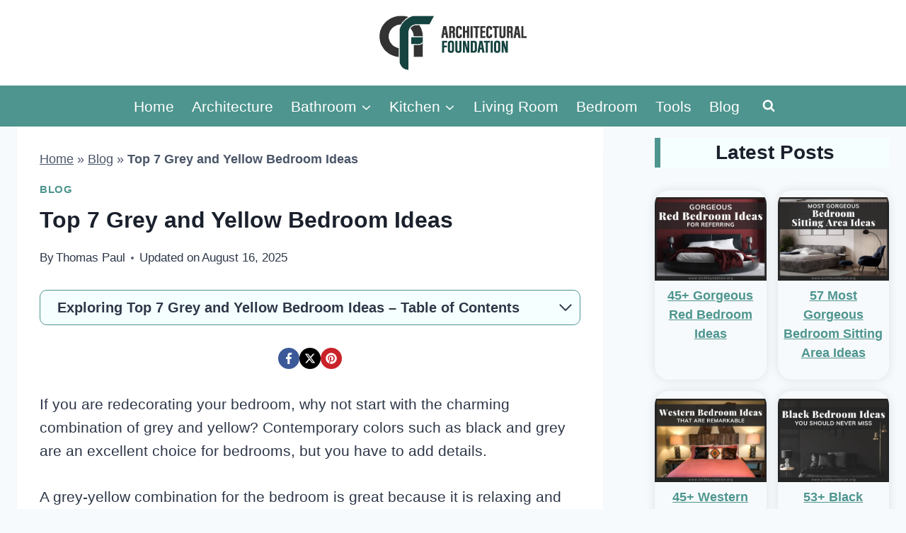

--- FILE ---
content_type: text/html; charset=UTF-8
request_url: https://www.archfoundation.org/grey-and-yellow-bedroom-ideas/
body_size: 31710
content:
<!doctype html>
<html lang="en-US" class="no-js" itemtype="https://schema.org/Blog" itemscope>
<head>
	<meta charset="UTF-8">
	<meta name="viewport" content="width=device-width, initial-scale=1, minimum-scale=1">
	<meta name='robots' content='index, follow, max-image-preview:large, max-snippet:-1, max-video-preview:-1' />
	<style>img:is([sizes="auto" i], [sizes^="auto," i]) { contain-intrinsic-size: 3000px 1500px }</style>
	
	<!-- This site is optimized with the Yoast SEO plugin v26.1.1 - https://yoast.com/wordpress/plugins/seo/ -->
	<title>Top 7 Grey and Yellow Bedroom Ideas - Architectural Foundation</title>
	<meta name="description" content="Check the article for the best grey and yellow bedroom ideas. Learn how to use subtle and bold details in your grey bedroom, and how to mix shades of grey with yellow décor for the best look." />
	<link rel="canonical" href="https://www.archfoundation.org/grey-and-yellow-bedroom-ideas/" />
	<meta property="og:locale" content="en_US" />
	<meta property="og:type" content="article" />
	<meta property="og:title" content="Top 7 Grey and Yellow Bedroom Ideas - Architectural Foundation" />
	<meta property="og:description" content="Check the article for the best grey and yellow bedroom ideas. Learn how to use subtle and bold details in your grey bedroom, and how to mix shades of grey with yellow décor for the best look." />
	<meta property="og:url" content="https://www.archfoundation.org/grey-and-yellow-bedroom-ideas/" />
	<meta property="og:site_name" content="Architectural Foundation" />
	<meta property="article:published_time" content="2020-05-26T08:21:17+00:00" />
	<meta property="article:modified_time" content="2025-08-16T03:36:11+00:00" />
	<meta property="og:image" content="https://www.archfoundation.org/wp-content/uploads/2020/05/grey-and-yellow-bedroom-ideas.jpg" />
	<meta property="og:image:width" content="800" />
	<meta property="og:image:height" content="600" />
	<meta property="og:image:type" content="image/jpeg" />
	<meta name="author" content="Thomas Paul" />
	<meta name="twitter:card" content="summary_large_image" />
	<meta name="twitter:label1" content="Written by" />
	<meta name="twitter:data1" content="Thomas Paul" />
	<meta name="twitter:label2" content="Est. reading time" />
	<meta name="twitter:data2" content="12 minutes" />
	<script type="application/ld+json" class="yoast-schema-graph">{"@context":"https://schema.org","@graph":[{"@type":"Article","@id":"https://www.archfoundation.org/grey-and-yellow-bedroom-ideas/#article","isPartOf":{"@id":"https://www.archfoundation.org/grey-and-yellow-bedroom-ideas/"},"author":{"name":"Thomas Paul","@id":"https://www.archfoundation.org/#/schema/person/446d32d73860a63751b8befdcb781006"},"headline":"Top 7 Grey and Yellow Bedroom Ideas","datePublished":"2020-05-26T08:21:17+00:00","dateModified":"2025-08-16T03:36:11+00:00","mainEntityOfPage":{"@id":"https://www.archfoundation.org/grey-and-yellow-bedroom-ideas/"},"wordCount":2064,"commentCount":0,"publisher":{"@id":"https://www.archfoundation.org/#organization"},"image":{"@id":"https://www.archfoundation.org/grey-and-yellow-bedroom-ideas/#primaryimage"},"thumbnailUrl":"https://www.archfoundation.org/wp-content/uploads/2020/05/grey-and-yellow-bedroom-ideas.jpg","articleSection":["Blog"],"inLanguage":"en-US","potentialAction":[{"@type":"CommentAction","name":"Comment","target":["https://www.archfoundation.org/grey-and-yellow-bedroom-ideas/#respond"]}]},{"@type":"WebPage","@id":"https://www.archfoundation.org/grey-and-yellow-bedroom-ideas/","url":"https://www.archfoundation.org/grey-and-yellow-bedroom-ideas/","name":"Top 7 Grey and Yellow Bedroom Ideas - Architectural Foundation","isPartOf":{"@id":"https://www.archfoundation.org/#website"},"primaryImageOfPage":{"@id":"https://www.archfoundation.org/grey-and-yellow-bedroom-ideas/#primaryimage"},"image":{"@id":"https://www.archfoundation.org/grey-and-yellow-bedroom-ideas/#primaryimage"},"thumbnailUrl":"https://www.archfoundation.org/wp-content/uploads/2020/05/grey-and-yellow-bedroom-ideas.jpg","datePublished":"2020-05-26T08:21:17+00:00","dateModified":"2025-08-16T03:36:11+00:00","description":"Check the article for the best grey and yellow bedroom ideas. Learn how to use subtle and bold details in your grey bedroom, and how to mix shades of grey with yellow décor for the best look.","breadcrumb":{"@id":"https://www.archfoundation.org/grey-and-yellow-bedroom-ideas/#breadcrumb"},"inLanguage":"en-US","potentialAction":[{"@type":"ReadAction","target":["https://www.archfoundation.org/grey-and-yellow-bedroom-ideas/"]}]},{"@type":"ImageObject","inLanguage":"en-US","@id":"https://www.archfoundation.org/grey-and-yellow-bedroom-ideas/#primaryimage","url":"https://www.archfoundation.org/wp-content/uploads/2020/05/grey-and-yellow-bedroom-ideas.jpg","contentUrl":"https://www.archfoundation.org/wp-content/uploads/2020/05/grey-and-yellow-bedroom-ideas.jpg","width":800,"height":600,"caption":"Grey And Yellow Bedroom Ideas"},{"@type":"BreadcrumbList","@id":"https://www.archfoundation.org/grey-and-yellow-bedroom-ideas/#breadcrumb","itemListElement":[{"@type":"ListItem","position":1,"name":"Home","item":"https://www.archfoundation.org/"},{"@type":"ListItem","position":2,"name":"Blog","item":"https://www.archfoundation.org/blog/"},{"@type":"ListItem","position":3,"name":"Top 7 Grey and Yellow Bedroom Ideas"}]},{"@type":"WebSite","@id":"https://www.archfoundation.org/#website","url":"https://www.archfoundation.org/","name":"Architectural Foundation","description":"Architecture Tips, Home and Garden Ideas","publisher":{"@id":"https://www.archfoundation.org/#organization"},"alternateName":"Home and Garden Design Ideas","potentialAction":[{"@type":"SearchAction","target":{"@type":"EntryPoint","urlTemplate":"https://www.archfoundation.org/?s={search_term_string}"},"query-input":{"@type":"PropertyValueSpecification","valueRequired":true,"valueName":"search_term_string"}}],"inLanguage":"en-US"},{"@type":"Organization","@id":"https://www.archfoundation.org/#organization","name":"Architectural Foundation","url":"https://www.archfoundation.org/","logo":{"@type":"ImageObject","inLanguage":"en-US","@id":"https://www.archfoundation.org/#/schema/logo/image/","url":"https://www.archfoundation.org/wp-content/uploads/2020/04/architectural-foundation-logo.png","contentUrl":"https://www.archfoundation.org/wp-content/uploads/2020/04/architectural-foundation-logo.png","width":240,"height":121,"caption":"Architectural Foundation"},"image":{"@id":"https://www.archfoundation.org/#/schema/logo/image/"}},{"@type":"Person","@id":"https://www.archfoundation.org/#/schema/person/446d32d73860a63751b8befdcb781006","name":"Thomas Paul","image":{"@type":"ImageObject","inLanguage":"en-US","@id":"https://www.archfoundation.org/#/schema/person/image/","url":"https://secure.gravatar.com/avatar/b84000de97d0acc922bc158bd072deb43d086e569c1067bed96290f3fbcb22d2?s=96&d=mm&r=g","contentUrl":"https://secure.gravatar.com/avatar/b84000de97d0acc922bc158bd072deb43d086e569c1067bed96290f3fbcb22d2?s=96&d=mm&r=g","caption":"Thomas Paul"}}]}</script>
	<!-- / Yoast SEO plugin. -->


<link rel='dns-prefetch' href='//scripts.mediavine.com' />
<link rel='dns-prefetch' href='//cdn.jsdelivr.net' />
			<script src="[data-uri]" defer></script>
			
<link rel='stylesheet' id='kadence-blocks-tableofcontents-css' href='https://www.archfoundation.org/wp-content/plugins/kadence-blocks/dist/style-blocks-tableofcontents.css?ver=3.5.24' media='all' />
<link rel='stylesheet' id='wp-block-library-css' href='https://www.archfoundation.org/wp-includes/css/dist/block-library/style.min.css?ver=6.8.3' media='all' />
<style id='global-styles-inline-css'>
:root{--wp--preset--aspect-ratio--square: 1;--wp--preset--aspect-ratio--4-3: 4/3;--wp--preset--aspect-ratio--3-4: 3/4;--wp--preset--aspect-ratio--3-2: 3/2;--wp--preset--aspect-ratio--2-3: 2/3;--wp--preset--aspect-ratio--16-9: 16/9;--wp--preset--aspect-ratio--9-16: 9/16;--wp--preset--color--black: #000000;--wp--preset--color--cyan-bluish-gray: #abb8c3;--wp--preset--color--white: #ffffff;--wp--preset--color--pale-pink: #f78da7;--wp--preset--color--vivid-red: #cf2e2e;--wp--preset--color--luminous-vivid-orange: #ff6900;--wp--preset--color--luminous-vivid-amber: #fcb900;--wp--preset--color--light-green-cyan: #7bdcb5;--wp--preset--color--vivid-green-cyan: #00d084;--wp--preset--color--pale-cyan-blue: #8ed1fc;--wp--preset--color--vivid-cyan-blue: #0693e3;--wp--preset--color--vivid-purple: #9b51e0;--wp--preset--color--theme-palette-1: var(--global-palette1);--wp--preset--color--theme-palette-2: var(--global-palette2);--wp--preset--color--theme-palette-3: var(--global-palette3);--wp--preset--color--theme-palette-4: var(--global-palette4);--wp--preset--color--theme-palette-5: var(--global-palette5);--wp--preset--color--theme-palette-6: var(--global-palette6);--wp--preset--color--theme-palette-7: var(--global-palette7);--wp--preset--color--theme-palette-8: var(--global-palette8);--wp--preset--color--theme-palette-9: var(--global-palette9);--wp--preset--gradient--vivid-cyan-blue-to-vivid-purple: linear-gradient(135deg,rgba(6,147,227,1) 0%,rgb(155,81,224) 100%);--wp--preset--gradient--light-green-cyan-to-vivid-green-cyan: linear-gradient(135deg,rgb(122,220,180) 0%,rgb(0,208,130) 100%);--wp--preset--gradient--luminous-vivid-amber-to-luminous-vivid-orange: linear-gradient(135deg,rgba(252,185,0,1) 0%,rgba(255,105,0,1) 100%);--wp--preset--gradient--luminous-vivid-orange-to-vivid-red: linear-gradient(135deg,rgba(255,105,0,1) 0%,rgb(207,46,46) 100%);--wp--preset--gradient--very-light-gray-to-cyan-bluish-gray: linear-gradient(135deg,rgb(238,238,238) 0%,rgb(169,184,195) 100%);--wp--preset--gradient--cool-to-warm-spectrum: linear-gradient(135deg,rgb(74,234,220) 0%,rgb(151,120,209) 20%,rgb(207,42,186) 40%,rgb(238,44,130) 60%,rgb(251,105,98) 80%,rgb(254,248,76) 100%);--wp--preset--gradient--blush-light-purple: linear-gradient(135deg,rgb(255,206,236) 0%,rgb(152,150,240) 100%);--wp--preset--gradient--blush-bordeaux: linear-gradient(135deg,rgb(254,205,165) 0%,rgb(254,45,45) 50%,rgb(107,0,62) 100%);--wp--preset--gradient--luminous-dusk: linear-gradient(135deg,rgb(255,203,112) 0%,rgb(199,81,192) 50%,rgb(65,88,208) 100%);--wp--preset--gradient--pale-ocean: linear-gradient(135deg,rgb(255,245,203) 0%,rgb(182,227,212) 50%,rgb(51,167,181) 100%);--wp--preset--gradient--electric-grass: linear-gradient(135deg,rgb(202,248,128) 0%,rgb(113,206,126) 100%);--wp--preset--gradient--midnight: linear-gradient(135deg,rgb(2,3,129) 0%,rgb(40,116,252) 100%);--wp--preset--font-size--small: var(--global-font-size-small);--wp--preset--font-size--medium: var(--global-font-size-medium);--wp--preset--font-size--large: var(--global-font-size-large);--wp--preset--font-size--x-large: 42px;--wp--preset--font-size--larger: var(--global-font-size-larger);--wp--preset--font-size--xxlarge: var(--global-font-size-xxlarge);--wp--preset--spacing--20: 0.44rem;--wp--preset--spacing--30: 0.67rem;--wp--preset--spacing--40: 1rem;--wp--preset--spacing--50: 1.5rem;--wp--preset--spacing--60: 2.25rem;--wp--preset--spacing--70: 3.38rem;--wp--preset--spacing--80: 5.06rem;--wp--preset--shadow--natural: 6px 6px 9px rgba(0, 0, 0, 0.2);--wp--preset--shadow--deep: 12px 12px 50px rgba(0, 0, 0, 0.4);--wp--preset--shadow--sharp: 6px 6px 0px rgba(0, 0, 0, 0.2);--wp--preset--shadow--outlined: 6px 6px 0px -3px rgba(255, 255, 255, 1), 6px 6px rgba(0, 0, 0, 1);--wp--preset--shadow--crisp: 6px 6px 0px rgba(0, 0, 0, 1);}:root { --wp--style--global--content-size: var(--global-calc-content-width);--wp--style--global--wide-size: var(--global-calc-wide-content-width); }:where(body) { margin: 0; }.wp-site-blocks > .alignleft { float: left; margin-right: 2em; }.wp-site-blocks > .alignright { float: right; margin-left: 2em; }.wp-site-blocks > .aligncenter { justify-content: center; margin-left: auto; margin-right: auto; }:where(.is-layout-flex){gap: 0.5em;}:where(.is-layout-grid){gap: 0.5em;}.is-layout-flow > .alignleft{float: left;margin-inline-start: 0;margin-inline-end: 2em;}.is-layout-flow > .alignright{float: right;margin-inline-start: 2em;margin-inline-end: 0;}.is-layout-flow > .aligncenter{margin-left: auto !important;margin-right: auto !important;}.is-layout-constrained > .alignleft{float: left;margin-inline-start: 0;margin-inline-end: 2em;}.is-layout-constrained > .alignright{float: right;margin-inline-start: 2em;margin-inline-end: 0;}.is-layout-constrained > .aligncenter{margin-left: auto !important;margin-right: auto !important;}.is-layout-constrained > :where(:not(.alignleft):not(.alignright):not(.alignfull)){max-width: var(--wp--style--global--content-size);margin-left: auto !important;margin-right: auto !important;}.is-layout-constrained > .alignwide{max-width: var(--wp--style--global--wide-size);}body .is-layout-flex{display: flex;}.is-layout-flex{flex-wrap: wrap;align-items: center;}.is-layout-flex > :is(*, div){margin: 0;}body .is-layout-grid{display: grid;}.is-layout-grid > :is(*, div){margin: 0;}body{padding-top: 0px;padding-right: 0px;padding-bottom: 0px;padding-left: 0px;}a:where(:not(.wp-element-button)){text-decoration: underline;}.has-black-color{color: var(--wp--preset--color--black) !important;}.has-cyan-bluish-gray-color{color: var(--wp--preset--color--cyan-bluish-gray) !important;}.has-white-color{color: var(--wp--preset--color--white) !important;}.has-pale-pink-color{color: var(--wp--preset--color--pale-pink) !important;}.has-vivid-red-color{color: var(--wp--preset--color--vivid-red) !important;}.has-luminous-vivid-orange-color{color: var(--wp--preset--color--luminous-vivid-orange) !important;}.has-luminous-vivid-amber-color{color: var(--wp--preset--color--luminous-vivid-amber) !important;}.has-light-green-cyan-color{color: var(--wp--preset--color--light-green-cyan) !important;}.has-vivid-green-cyan-color{color: var(--wp--preset--color--vivid-green-cyan) !important;}.has-pale-cyan-blue-color{color: var(--wp--preset--color--pale-cyan-blue) !important;}.has-vivid-cyan-blue-color{color: var(--wp--preset--color--vivid-cyan-blue) !important;}.has-vivid-purple-color{color: var(--wp--preset--color--vivid-purple) !important;}.has-theme-palette-1-color{color: var(--wp--preset--color--theme-palette-1) !important;}.has-theme-palette-2-color{color: var(--wp--preset--color--theme-palette-2) !important;}.has-theme-palette-3-color{color: var(--wp--preset--color--theme-palette-3) !important;}.has-theme-palette-4-color{color: var(--wp--preset--color--theme-palette-4) !important;}.has-theme-palette-5-color{color: var(--wp--preset--color--theme-palette-5) !important;}.has-theme-palette-6-color{color: var(--wp--preset--color--theme-palette-6) !important;}.has-theme-palette-7-color{color: var(--wp--preset--color--theme-palette-7) !important;}.has-theme-palette-8-color{color: var(--wp--preset--color--theme-palette-8) !important;}.has-theme-palette-9-color{color: var(--wp--preset--color--theme-palette-9) !important;}.has-black-background-color{background-color: var(--wp--preset--color--black) !important;}.has-cyan-bluish-gray-background-color{background-color: var(--wp--preset--color--cyan-bluish-gray) !important;}.has-white-background-color{background-color: var(--wp--preset--color--white) !important;}.has-pale-pink-background-color{background-color: var(--wp--preset--color--pale-pink) !important;}.has-vivid-red-background-color{background-color: var(--wp--preset--color--vivid-red) !important;}.has-luminous-vivid-orange-background-color{background-color: var(--wp--preset--color--luminous-vivid-orange) !important;}.has-luminous-vivid-amber-background-color{background-color: var(--wp--preset--color--luminous-vivid-amber) !important;}.has-light-green-cyan-background-color{background-color: var(--wp--preset--color--light-green-cyan) !important;}.has-vivid-green-cyan-background-color{background-color: var(--wp--preset--color--vivid-green-cyan) !important;}.has-pale-cyan-blue-background-color{background-color: var(--wp--preset--color--pale-cyan-blue) !important;}.has-vivid-cyan-blue-background-color{background-color: var(--wp--preset--color--vivid-cyan-blue) !important;}.has-vivid-purple-background-color{background-color: var(--wp--preset--color--vivid-purple) !important;}.has-theme-palette-1-background-color{background-color: var(--wp--preset--color--theme-palette-1) !important;}.has-theme-palette-2-background-color{background-color: var(--wp--preset--color--theme-palette-2) !important;}.has-theme-palette-3-background-color{background-color: var(--wp--preset--color--theme-palette-3) !important;}.has-theme-palette-4-background-color{background-color: var(--wp--preset--color--theme-palette-4) !important;}.has-theme-palette-5-background-color{background-color: var(--wp--preset--color--theme-palette-5) !important;}.has-theme-palette-6-background-color{background-color: var(--wp--preset--color--theme-palette-6) !important;}.has-theme-palette-7-background-color{background-color: var(--wp--preset--color--theme-palette-7) !important;}.has-theme-palette-8-background-color{background-color: var(--wp--preset--color--theme-palette-8) !important;}.has-theme-palette-9-background-color{background-color: var(--wp--preset--color--theme-palette-9) !important;}.has-black-border-color{border-color: var(--wp--preset--color--black) !important;}.has-cyan-bluish-gray-border-color{border-color: var(--wp--preset--color--cyan-bluish-gray) !important;}.has-white-border-color{border-color: var(--wp--preset--color--white) !important;}.has-pale-pink-border-color{border-color: var(--wp--preset--color--pale-pink) !important;}.has-vivid-red-border-color{border-color: var(--wp--preset--color--vivid-red) !important;}.has-luminous-vivid-orange-border-color{border-color: var(--wp--preset--color--luminous-vivid-orange) !important;}.has-luminous-vivid-amber-border-color{border-color: var(--wp--preset--color--luminous-vivid-amber) !important;}.has-light-green-cyan-border-color{border-color: var(--wp--preset--color--light-green-cyan) !important;}.has-vivid-green-cyan-border-color{border-color: var(--wp--preset--color--vivid-green-cyan) !important;}.has-pale-cyan-blue-border-color{border-color: var(--wp--preset--color--pale-cyan-blue) !important;}.has-vivid-cyan-blue-border-color{border-color: var(--wp--preset--color--vivid-cyan-blue) !important;}.has-vivid-purple-border-color{border-color: var(--wp--preset--color--vivid-purple) !important;}.has-theme-palette-1-border-color{border-color: var(--wp--preset--color--theme-palette-1) !important;}.has-theme-palette-2-border-color{border-color: var(--wp--preset--color--theme-palette-2) !important;}.has-theme-palette-3-border-color{border-color: var(--wp--preset--color--theme-palette-3) !important;}.has-theme-palette-4-border-color{border-color: var(--wp--preset--color--theme-palette-4) !important;}.has-theme-palette-5-border-color{border-color: var(--wp--preset--color--theme-palette-5) !important;}.has-theme-palette-6-border-color{border-color: var(--wp--preset--color--theme-palette-6) !important;}.has-theme-palette-7-border-color{border-color: var(--wp--preset--color--theme-palette-7) !important;}.has-theme-palette-8-border-color{border-color: var(--wp--preset--color--theme-palette-8) !important;}.has-theme-palette-9-border-color{border-color: var(--wp--preset--color--theme-palette-9) !important;}.has-vivid-cyan-blue-to-vivid-purple-gradient-background{background: var(--wp--preset--gradient--vivid-cyan-blue-to-vivid-purple) !important;}.has-light-green-cyan-to-vivid-green-cyan-gradient-background{background: var(--wp--preset--gradient--light-green-cyan-to-vivid-green-cyan) !important;}.has-luminous-vivid-amber-to-luminous-vivid-orange-gradient-background{background: var(--wp--preset--gradient--luminous-vivid-amber-to-luminous-vivid-orange) !important;}.has-luminous-vivid-orange-to-vivid-red-gradient-background{background: var(--wp--preset--gradient--luminous-vivid-orange-to-vivid-red) !important;}.has-very-light-gray-to-cyan-bluish-gray-gradient-background{background: var(--wp--preset--gradient--very-light-gray-to-cyan-bluish-gray) !important;}.has-cool-to-warm-spectrum-gradient-background{background: var(--wp--preset--gradient--cool-to-warm-spectrum) !important;}.has-blush-light-purple-gradient-background{background: var(--wp--preset--gradient--blush-light-purple) !important;}.has-blush-bordeaux-gradient-background{background: var(--wp--preset--gradient--blush-bordeaux) !important;}.has-luminous-dusk-gradient-background{background: var(--wp--preset--gradient--luminous-dusk) !important;}.has-pale-ocean-gradient-background{background: var(--wp--preset--gradient--pale-ocean) !important;}.has-electric-grass-gradient-background{background: var(--wp--preset--gradient--electric-grass) !important;}.has-midnight-gradient-background{background: var(--wp--preset--gradient--midnight) !important;}.has-small-font-size{font-size: var(--wp--preset--font-size--small) !important;}.has-medium-font-size{font-size: var(--wp--preset--font-size--medium) !important;}.has-large-font-size{font-size: var(--wp--preset--font-size--large) !important;}.has-x-large-font-size{font-size: var(--wp--preset--font-size--x-large) !important;}.has-larger-font-size{font-size: var(--wp--preset--font-size--larger) !important;}.has-xxlarge-font-size{font-size: var(--wp--preset--font-size--xxlarge) !important;}
:where(.wp-block-post-template.is-layout-flex){gap: 1.25em;}:where(.wp-block-post-template.is-layout-grid){gap: 1.25em;}
:where(.wp-block-columns.is-layout-flex){gap: 2em;}:where(.wp-block-columns.is-layout-grid){gap: 2em;}
:root :where(.wp-block-pullquote){font-size: 1.5em;line-height: 1.6;}
</style>
<link rel='stylesheet' id='slick-css-css' href='https://cdn.jsdelivr.net/npm/slick-carousel@1.8.1/slick/slick.css?ver=6.8.3' media='all' />
<link rel='stylesheet' id='slick-theme-css-css' href='https://cdn.jsdelivr.net/npm/slick-carousel@1.8.1/slick/slick-theme.css?ver=6.8.3' media='all' />
<link rel='stylesheet' id='kadence-global-css' href='https://www.archfoundation.org/wp-content/themes/kadence/assets/css/global.min.css?ver=1.3.6' media='all' />
<style id='kadence-global-inline-css'>
/* Kadence Base CSS */
:root{--global-palette1:#4e958f;--global-palette2:#1e5d59;--global-palette3:#1A202C;--global-palette4:#2D3748;--global-palette5:#4A5568;--global-palette6:#718096;--global-palette7:#f6ffff;--global-palette8:#F7FAFC;--global-palette9:#ffffff;--global-palette9rgb:255, 255, 255;--global-palette-highlight:var(--global-palette1);--global-palette-highlight-alt:var(--global-palette2);--global-palette-highlight-alt2:var(--global-palette9);--global-palette-btn-bg:var(--global-palette1);--global-palette-btn-bg-hover:var(--global-palette2);--global-palette-btn:var(--global-palette9);--global-palette-btn-hover:var(--global-palette9);--global-body-font-family:-apple-system,BlinkMacSystemFont,"Segoe UI",Roboto,Oxygen-Sans,Ubuntu,Cantarell,"Helvetica Neue",sans-serif, "Apple Color Emoji", "Segoe UI Emoji", "Segoe UI Symbol";--global-heading-font-family:inherit;--global-primary-nav-font-family:inherit;--global-fallback-font:sans-serif;--global-display-fallback-font:sans-serif;--global-content-width:1290px;--global-content-wide-width:calc(1290px + 230px);--global-content-narrow-width:842px;--global-content-edge-padding:1.5rem;--global-content-boxed-padding:2rem;--global-calc-content-width:calc(1290px - var(--global-content-edge-padding) - var(--global-content-edge-padding) );--wp--style--global--content-size:var(--global-calc-content-width);}.wp-site-blocks{--global-vw:calc( 100vw - ( 0.5 * var(--scrollbar-offset)));}body{background:var(--global-palette8);}body, input, select, optgroup, textarea{font-style:normal;font-weight:400;font-size:21px;line-height:1.6;font-family:var(--global-body-font-family);color:var(--global-palette4);}.content-bg, body.content-style-unboxed .site{background:var(--global-palette9);}h1,h2,h3,h4,h5,h6{font-family:var(--global-heading-font-family);}h1{font-weight:700;font-size:32px;line-height:1.5;color:var(--global-palette3);}h2{font-weight:700;font-size:28px;line-height:1.5;color:var(--global-palette3);}h3{font-weight:700;font-size:24px;line-height:1.5;color:var(--global-palette3);}h4{font-weight:700;font-size:22px;line-height:1.5;color:var(--global-palette4);}h5{font-weight:700;font-size:20px;line-height:1.5;color:var(--global-palette4);}h6{font-weight:700;font-size:18px;line-height:1.5;color:var(--global-palette5);}.entry-hero .kadence-breadcrumbs{max-width:1290px;}.site-container, .site-header-row-layout-contained, .site-footer-row-layout-contained, .entry-hero-layout-contained, .comments-area, .alignfull > .wp-block-cover__inner-container, .alignwide > .wp-block-cover__inner-container{max-width:var(--global-content-width);}.content-width-narrow .content-container.site-container, .content-width-narrow .hero-container.site-container{max-width:var(--global-content-narrow-width);}@media all and (min-width: 1520px){.wp-site-blocks .content-container  .alignwide{margin-left:-115px;margin-right:-115px;width:unset;max-width:unset;}}@media all and (min-width: 1102px){.content-width-narrow .wp-site-blocks .content-container .alignwide{margin-left:-130px;margin-right:-130px;width:unset;max-width:unset;}}.content-style-boxed .wp-site-blocks .entry-content .alignwide{margin-left:calc( -1 * var( --global-content-boxed-padding ) );margin-right:calc( -1 * var( --global-content-boxed-padding ) );}.content-area{margin-top:5rem;margin-bottom:5rem;}@media all and (max-width: 1024px){.content-area{margin-top:3rem;margin-bottom:3rem;}}@media all and (max-width: 767px){.content-area{margin-top:2rem;margin-bottom:2rem;}}@media all and (max-width: 1024px){:root{--global-content-boxed-padding:2rem;}}@media all and (max-width: 767px){:root{--global-content-boxed-padding:1.5rem;}}.entry-content-wrap{padding:2rem;}@media all and (max-width: 1024px){.entry-content-wrap{padding:2rem;}}@media all and (max-width: 767px){.entry-content-wrap{padding:1.5rem;}}.entry.single-entry{box-shadow:0px 15px 15px -10px rgba(0,0,0,0.05);}.entry.loop-entry{box-shadow:0px 15px 15px -10px rgba(0,0,0,0.05);}.loop-entry .entry-content-wrap{padding:2rem;}@media all and (max-width: 1024px){.loop-entry .entry-content-wrap{padding:2rem;}}@media all and (max-width: 767px){.loop-entry .entry-content-wrap{padding:1.5rem;}}.primary-sidebar.widget-area .widget{margin-bottom:1.5em;color:var(--global-palette4);}.primary-sidebar.widget-area .widget-title{font-weight:700;font-size:20px;line-height:1.5;color:var(--global-palette3);}button, .button, .wp-block-button__link, input[type="button"], input[type="reset"], input[type="submit"], .fl-button, .elementor-button-wrapper .elementor-button, .wc-block-components-checkout-place-order-button, .wc-block-cart__submit{box-shadow:0px 0px 0px -7px rgba(0,0,0,0);}button:hover, button:focus, button:active, .button:hover, .button:focus, .button:active, .wp-block-button__link:hover, .wp-block-button__link:focus, .wp-block-button__link:active, input[type="button"]:hover, input[type="button"]:focus, input[type="button"]:active, input[type="reset"]:hover, input[type="reset"]:focus, input[type="reset"]:active, input[type="submit"]:hover, input[type="submit"]:focus, input[type="submit"]:active, .elementor-button-wrapper .elementor-button:hover, .elementor-button-wrapper .elementor-button:focus, .elementor-button-wrapper .elementor-button:active, .wc-block-cart__submit:hover{box-shadow:0px 15px 25px -7px rgba(0,0,0,0.1);}.kb-button.kb-btn-global-outline.kb-btn-global-inherit{padding-top:calc(px - 2px);padding-right:calc(px - 2px);padding-bottom:calc(px - 2px);padding-left:calc(px - 2px);}@media all and (min-width: 1025px){.transparent-header .entry-hero .entry-hero-container-inner{padding-top:calc(80px + 0px);}}@media all and (max-width: 1024px){.mobile-transparent-header .entry-hero .entry-hero-container-inner{padding-top:80px;}}@media all and (max-width: 767px){.mobile-transparent-header .entry-hero .entry-hero-container-inner{padding-top:80px;}}#kt-scroll-up-reader, #kt-scroll-up{border-radius:30px 30px 30px 30px;color:var(--global-palette9);background:var(--global-palette1);bottom:50px;font-size:1.3em;padding:0.3em 0.3em 0.3em 0.3em;}#kt-scroll-up-reader.scroll-up-side-right, #kt-scroll-up.scroll-up-side-right{right:40px;}#kt-scroll-up-reader.scroll-up-side-left, #kt-scroll-up.scroll-up-side-left{left:40px;}@media all and (hover: hover){#kt-scroll-up-reader:hover, #kt-scroll-up:hover{color:var(--global-palette7);background:var(--global-palette2);}}@media all and (max-width: 767px){#kt-scroll-up-reader, #kt-scroll-up{font-size:1em;}}.entry-hero.post-hero-section .entry-header{min-height:200px;}
/* Kadence Header CSS */
@media all and (max-width: 1024px){.mobile-transparent-header #masthead{position:absolute;left:0px;right:0px;z-index:100;}.kadence-scrollbar-fixer.mobile-transparent-header #masthead{right:var(--scrollbar-offset,0);}.mobile-transparent-header #masthead, .mobile-transparent-header .site-top-header-wrap .site-header-row-container-inner, .mobile-transparent-header .site-main-header-wrap .site-header-row-container-inner, .mobile-transparent-header .site-bottom-header-wrap .site-header-row-container-inner{background:transparent;}.site-header-row-tablet-layout-fullwidth, .site-header-row-tablet-layout-standard{padding:0px;}}@media all and (min-width: 1025px){.transparent-header #masthead{position:absolute;left:0px;right:0px;z-index:100;}.transparent-header.kadence-scrollbar-fixer #masthead{right:var(--scrollbar-offset,0);}.transparent-header #masthead, .transparent-header .site-top-header-wrap .site-header-row-container-inner, .transparent-header .site-main-header-wrap .site-header-row-container-inner, .transparent-header .site-bottom-header-wrap .site-header-row-container-inner{background:transparent;}}.site-branding a.brand img{max-width:420px;}.site-branding a.brand img.svg-logo-image{width:420px;}.site-branding{padding:0px 0px 0px 0px;}#masthead, #masthead .kadence-sticky-header.item-is-fixed:not(.item-at-start):not(.site-header-row-container):not(.site-main-header-wrap), #masthead .kadence-sticky-header.item-is-fixed:not(.item-at-start) > .site-header-row-container-inner{background:#ffffff;}.site-main-header-inner-wrap{min-height:80px;}.site-bottom-header-wrap .site-header-row-container-inner{background:var(--global-palette1);}.site-bottom-header-inner-wrap{min-height:0px;}.header-navigation[class*="header-navigation-style-underline"] .header-menu-container.primary-menu-container>ul>li>a:after{width:calc( 100% - 1.2em);}.main-navigation .primary-menu-container > ul > li.menu-item > a{padding-left:calc(1.2em / 2);padding-right:calc(1.2em / 2);color:var(--global-palette9);}.main-navigation .primary-menu-container > ul > li.menu-item .dropdown-nav-special-toggle{right:calc(1.2em / 2);}.main-navigation .primary-menu-container > ul > li.menu-item > a:hover{color:var(--global-palette7);}.main-navigation .primary-menu-container > ul > li.menu-item.current-menu-item > a{color:var(--global-palette1);background:var(--global-palette9);}.header-navigation .header-menu-container ul ul.sub-menu, .header-navigation .header-menu-container ul ul.submenu{background:var(--global-palette3);box-shadow:0px 2px 13px 0px rgba(0,0,0,0.1);}.header-navigation .header-menu-container ul ul li.menu-item, .header-menu-container ul.menu > li.kadence-menu-mega-enabled > ul > li.menu-item > a{border-bottom:1px solid rgba(255,255,255,0.1);}.header-navigation .header-menu-container ul ul li.menu-item > a{width:200px;padding-top:1em;padding-bottom:1em;color:var(--global-palette8);font-size:12px;}.header-navigation .header-menu-container ul ul li.menu-item > a:hover{color:var(--global-palette9);background:var(--global-palette4);}.header-navigation .header-menu-container ul ul li.menu-item.current-menu-item > a{color:var(--global-palette9);background:var(--global-palette4);}.mobile-toggle-open-container .menu-toggle-open, .mobile-toggle-open-container .menu-toggle-open:focus{color:var(--global-palette5);padding:0.4em 0.6em 0.4em 0.6em;font-size:14px;}.mobile-toggle-open-container .menu-toggle-open.menu-toggle-style-bordered{border:1px solid currentColor;}.mobile-toggle-open-container .menu-toggle-open .menu-toggle-icon{font-size:20px;}.mobile-toggle-open-container .menu-toggle-open:hover, .mobile-toggle-open-container .menu-toggle-open:focus-visible{color:var(--global-palette-highlight);}.mobile-navigation ul li{font-size:14px;}.mobile-navigation ul li a{padding-top:1em;padding-bottom:1em;}.mobile-navigation ul li > a, .mobile-navigation ul li.menu-item-has-children > .drawer-nav-drop-wrap{color:var(--global-palette8);}.mobile-navigation ul li.current-menu-item > a, .mobile-navigation ul li.current-menu-item.menu-item-has-children > .drawer-nav-drop-wrap{color:var(--global-palette-highlight);}.mobile-navigation ul li.menu-item-has-children .drawer-nav-drop-wrap, .mobile-navigation ul li:not(.menu-item-has-children) a{border-bottom:1px solid rgba(255,255,255,0.1);}.mobile-navigation:not(.drawer-navigation-parent-toggle-true) ul li.menu-item-has-children .drawer-nav-drop-wrap button{border-left:1px solid rgba(255,255,255,0.1);}#mobile-drawer .drawer-header .drawer-toggle{padding:0.6em 0.15em 0.6em 0.15em;font-size:24px;}.search-toggle-open-container .search-toggle-open{color:var(--global-palette9);}.search-toggle-open-container .search-toggle-open.search-toggle-style-bordered{border:1px solid currentColor;}.search-toggle-open-container .search-toggle-open .search-toggle-icon{font-size:1em;}.search-toggle-open-container .search-toggle-open:hover, .search-toggle-open-container .search-toggle-open:focus{color:var(--global-palette8);}#search-drawer .drawer-inner{background:var(--global-palette1);}
/* Kadence Footer CSS */
.site-middle-footer-wrap .site-footer-row-container-inner{background:var(--global-palette7);}.site-middle-footer-inner-wrap{padding-top:30px;padding-bottom:30px;grid-column-gap:30px;grid-row-gap:30px;}.site-middle-footer-inner-wrap .widget{margin-bottom:30px;}.site-middle-footer-inner-wrap .site-footer-section:not(:last-child):after{right:calc(-30px / 2);}.site-bottom-footer-wrap .site-footer-row-container-inner{background:var(--global-palette7);}.site-bottom-footer-inner-wrap{padding-top:20px;padding-bottom:30px;grid-column-gap:30px;}.site-bottom-footer-inner-wrap .widget{margin-bottom:30px;}.site-bottom-footer-inner-wrap .site-footer-section:not(:last-child):after{right:calc(-30px / 2);}#colophon .footer-navigation .footer-menu-container > ul > li > a{padding-left:calc(1.2em / 2);padding-right:calc(1.2em / 2);padding-top:calc(0.6em / 2);padding-bottom:calc(0.6em / 2);color:var(--global-palette5);}#colophon .footer-navigation .footer-menu-container > ul li a:hover{color:var(--global-palette-highlight);}#colophon .footer-navigation .footer-menu-container > ul li.current-menu-item > a{color:var(--global-palette3);}
/* Kadence Pro Header CSS */
.header-navigation-dropdown-direction-left ul ul.submenu, .header-navigation-dropdown-direction-left ul ul.sub-menu{right:0px;left:auto;}.rtl .header-navigation-dropdown-direction-right ul ul.submenu, .rtl .header-navigation-dropdown-direction-right ul ul.sub-menu{left:0px;right:auto;}.header-account-button .nav-drop-title-wrap > .kadence-svg-iconset, .header-account-button > .kadence-svg-iconset{font-size:1.2em;}.site-header-item .header-account-button .nav-drop-title-wrap, .site-header-item .header-account-wrap > .header-account-button{display:flex;align-items:center;}.header-account-style-icon_label .header-account-label{padding-left:5px;}.header-account-style-label_icon .header-account-label{padding-right:5px;}.site-header-item .header-account-wrap .header-account-button{text-decoration:none;box-shadow:none;color:inherit;background:transparent;padding:0.6em 0em 0.6em 0em;}.header-mobile-account-wrap .header-account-button .nav-drop-title-wrap > .kadence-svg-iconset, .header-mobile-account-wrap .header-account-button > .kadence-svg-iconset{font-size:1.2em;}.header-mobile-account-wrap .header-account-button .nav-drop-title-wrap, .header-mobile-account-wrap > .header-account-button{display:flex;align-items:center;}.header-mobile-account-wrap.header-account-style-icon_label .header-account-label{padding-left:5px;}.header-mobile-account-wrap.header-account-style-label_icon .header-account-label{padding-right:5px;}.header-mobile-account-wrap .header-account-button{text-decoration:none;box-shadow:none;color:inherit;background:transparent;padding:0.6em 0em 0.6em 0em;}#login-drawer .drawer-inner .drawer-content{display:flex;justify-content:center;align-items:center;position:absolute;top:0px;bottom:0px;left:0px;right:0px;padding:0px;}#loginform p label{display:block;}#login-drawer #loginform{width:100%;}#login-drawer #loginform input{width:100%;}#login-drawer #loginform input[type="checkbox"]{width:auto;}#login-drawer .drawer-inner .drawer-header{position:relative;z-index:100;}#login-drawer .drawer-content_inner.widget_login_form_inner{padding:2em;width:100%;max-width:350px;border-radius:.25rem;background:var(--global-palette9);color:var(--global-palette4);}#login-drawer .lost_password a{color:var(--global-palette6);}#login-drawer .lost_password, #login-drawer .register-field{text-align:center;}#login-drawer .widget_login_form_inner p{margin-top:1.2em;margin-bottom:0em;}#login-drawer .widget_login_form_inner p:first-child{margin-top:0em;}#login-drawer .widget_login_form_inner label{margin-bottom:0.5em;}#login-drawer hr.register-divider{margin:1.2em 0;border-width:1px;}#login-drawer .register-field{font-size:90%;}@media all and (min-width: 1025px){#login-drawer hr.register-divider.hide-desktop{display:none;}#login-drawer p.register-field.hide-desktop{display:none;}}@media all and (max-width: 1024px){#login-drawer hr.register-divider.hide-mobile{display:none;}#login-drawer p.register-field.hide-mobile{display:none;}}@media all and (max-width: 767px){#login-drawer hr.register-divider.hide-mobile{display:none;}#login-drawer p.register-field.hide-mobile{display:none;}}.tertiary-navigation .tertiary-menu-container > ul > li.menu-item > a{padding-left:calc(1.2em / 2);padding-right:calc(1.2em / 2);padding-top:0.6em;padding-bottom:0.6em;color:var(--global-palette5);}.tertiary-navigation .tertiary-menu-container > ul > li.menu-item > a:hover{color:var(--global-palette-highlight);}.tertiary-navigation .tertiary-menu-container > ul > li.menu-item.current-menu-item > a{color:var(--global-palette3);}.header-navigation[class*="header-navigation-style-underline"] .header-menu-container.tertiary-menu-container>ul>li>a:after{width:calc( 100% - 1.2em);}.quaternary-navigation .quaternary-menu-container > ul > li.menu-item > a{padding-left:calc(1.2em / 2);padding-right:calc(1.2em / 2);padding-top:0.6em;padding-bottom:0.6em;color:var(--global-palette5);}.quaternary-navigation .quaternary-menu-container > ul > li.menu-item > a:hover{color:var(--global-palette-highlight);}.quaternary-navigation .quaternary-menu-container > ul > li.menu-item.current-menu-item > a{color:var(--global-palette3);}.header-navigation[class*="header-navigation-style-underline"] .header-menu-container.quaternary-menu-container>ul>li>a:after{width:calc( 100% - 1.2em);}#main-header .header-divider{border-right:1px solid var(--global-palette6);height:50%;}#main-header .header-divider2{border-right:1px solid var(--global-palette6);height:50%;}#main-header .header-divider3{border-right:1px solid var(--global-palette6);height:50%;}#mobile-header .header-mobile-divider, #mobile-drawer .header-mobile-divider{border-right:1px solid var(--global-palette6);height:50%;}#mobile-drawer .header-mobile-divider{border-top:1px solid var(--global-palette6);width:50%;}#mobile-header .header-mobile-divider2{border-right:1px solid var(--global-palette6);height:50%;}#mobile-drawer .header-mobile-divider2{border-top:1px solid var(--global-palette6);width:50%;}.header-item-search-bar form ::-webkit-input-placeholder{color:currentColor;opacity:0.5;}.header-item-search-bar form ::placeholder{color:currentColor;opacity:0.5;}.header-search-bar form{max-width:100%;width:240px;}.header-mobile-search-bar form{max-width:calc(100vw - var(--global-sm-spacing) - var(--global-sm-spacing));width:240px;}.header-widget-lstyle-normal .header-widget-area-inner a:not(.button){text-decoration:underline;}.element-contact-inner-wrap{display:flex;flex-wrap:wrap;align-items:center;margin-top:-0.6em;margin-left:calc(-0.6em / 2);margin-right:calc(-0.6em / 2);}.element-contact-inner-wrap .header-contact-item{display:inline-flex;flex-wrap:wrap;align-items:center;margin-top:0.6em;margin-left:calc(0.6em / 2);margin-right:calc(0.6em / 2);}.element-contact-inner-wrap .header-contact-item .kadence-svg-iconset{font-size:1em;}.header-contact-item img{display:inline-block;}.header-contact-item .contact-label{margin-left:0.3em;}.rtl .header-contact-item .contact-label{margin-right:0.3em;margin-left:0px;}.header-mobile-contact-wrap .element-contact-inner-wrap{display:flex;flex-wrap:wrap;align-items:center;margin-top:-0.6em;margin-left:calc(-0.6em / 2);margin-right:calc(-0.6em / 2);}.header-mobile-contact-wrap .element-contact-inner-wrap .header-contact-item{display:inline-flex;flex-wrap:wrap;align-items:center;margin-top:0.6em;margin-left:calc(0.6em / 2);margin-right:calc(0.6em / 2);}.header-mobile-contact-wrap .element-contact-inner-wrap .header-contact-item .kadence-svg-iconset{font-size:1em;}#main-header .header-button2{border:2px none transparent;box-shadow:0px 0px 0px -7px rgba(0,0,0,0);}#main-header .header-button2:hover{box-shadow:0px 15px 25px -7px rgba(0,0,0,0.1);}.mobile-header-button2-wrap .mobile-header-button-inner-wrap .mobile-header-button2{border:2px none transparent;box-shadow:0px 0px 0px -7px rgba(0,0,0,0);}.mobile-header-button2-wrap .mobile-header-button-inner-wrap .mobile-header-button2:hover{box-shadow:0px 15px 25px -7px rgba(0,0,0,0.1);}#widget-drawer.popup-drawer-layout-fullwidth .drawer-content .header-widget2, #widget-drawer.popup-drawer-layout-sidepanel .drawer-inner{max-width:400px;}#widget-drawer.popup-drawer-layout-fullwidth .drawer-content .header-widget2{margin:0 auto;}.widget-toggle-open{display:flex;align-items:center;background:transparent;box-shadow:none;}.widget-toggle-open:hover, .widget-toggle-open:focus{border-color:currentColor;background:transparent;box-shadow:none;}.widget-toggle-open .widget-toggle-icon{display:flex;}.widget-toggle-open .widget-toggle-label{padding-right:5px;}.rtl .widget-toggle-open .widget-toggle-label{padding-left:5px;padding-right:0px;}.widget-toggle-open .widget-toggle-label:empty, .rtl .widget-toggle-open .widget-toggle-label:empty{padding-right:0px;padding-left:0px;}.widget-toggle-open-container .widget-toggle-open{color:var(--global-palette5);padding:0.4em 0.6em 0.4em 0.6em;font-size:14px;}.widget-toggle-open-container .widget-toggle-open.widget-toggle-style-bordered{border:1px solid currentColor;}.widget-toggle-open-container .widget-toggle-open .widget-toggle-icon{font-size:20px;}.widget-toggle-open-container .widget-toggle-open:hover, .widget-toggle-open-container .widget-toggle-open:focus{color:var(--global-palette-highlight);}#widget-drawer .header-widget-2style-normal a:not(.button){text-decoration:underline;}#widget-drawer .header-widget-2style-plain a:not(.button){text-decoration:none;}#widget-drawer .header-widget2 .widget-title{color:var(--global-palette9);}#widget-drawer .header-widget2{color:var(--global-palette8);}#widget-drawer .header-widget2 a:not(.button), #widget-drawer .header-widget2 .drawer-sub-toggle{color:var(--global-palette8);}#widget-drawer .header-widget2 a:not(.button):hover, #widget-drawer .header-widget2 .drawer-sub-toggle:hover{color:var(--global-palette9);}#mobile-secondary-site-navigation ul li{font-size:14px;}#mobile-secondary-site-navigation ul li a{padding-top:1em;padding-bottom:1em;}#mobile-secondary-site-navigation ul li > a, #mobile-secondary-site-navigation ul li.menu-item-has-children > .drawer-nav-drop-wrap{color:var(--global-palette8);}#mobile-secondary-site-navigation ul li.current-menu-item > a, #mobile-secondary-site-navigation ul li.current-menu-item.menu-item-has-children > .drawer-nav-drop-wrap{color:var(--global-palette-highlight);}#mobile-secondary-site-navigation ul li.menu-item-has-children .drawer-nav-drop-wrap, #mobile-secondary-site-navigation ul li:not(.menu-item-has-children) a{border-bottom:1px solid rgba(255,255,255,0.1);}#mobile-secondary-site-navigation:not(.drawer-navigation-parent-toggle-true) ul li.menu-item-has-children .drawer-nav-drop-wrap button{border-left:1px solid rgba(255,255,255,0.1);}
</style>
<link rel='stylesheet' id='kadence-simplelightbox-css-css' href='https://www.archfoundation.org/wp-content/themes/kadence/assets/css/simplelightbox.min.css?ver=1.3.6' media='all' />
<link rel='stylesheet' id='kadence_share_css-css' href='https://www.archfoundation.org/wp-content/plugins/kadence-simple-share/assets/css/kt-social.css?ver=1.2.13' media='all' />
<style id='kadence-blocks-global-variables-inline-css'>
:root {--global-kb-font-size-sm:clamp(0.8rem, 0.73rem + 0.217vw, 0.9rem);--global-kb-font-size-md:clamp(1.1rem, 0.995rem + 0.326vw, 1.25rem);--global-kb-font-size-lg:clamp(1.75rem, 1.576rem + 0.543vw, 2rem);--global-kb-font-size-xl:clamp(2.25rem, 1.728rem + 1.63vw, 3rem);--global-kb-font-size-xxl:clamp(2.5rem, 1.456rem + 3.26vw, 4rem);--global-kb-font-size-xxxl:clamp(2.75rem, 0.489rem + 7.065vw, 6rem);}
</style>
<style id='kadence_blocks_css-inline-css'>
.kb-table-of-content-nav.kb-table-of-content-id12650_cfc1c0-5c .kb-table-of-content-wrap{margin-top:var(--global-kb-spacing-xs, 1rem);margin-bottom:var(--global-kb-spacing-xs, 1rem);padding-top:var(--global-kb-spacing-xxs, 0.5rem);padding-right:var(--global-kb-spacing-xxs, 0.5rem);padding-bottom:var(--global-kb-spacing-xxs, 0.5rem);padding-left:var(--global-kb-spacing-xxs, 0.5rem);background-color:var(--global-palette7, #EDF2F7);border-top:1px solid var(--global-palette1, #3182CE);border-right:1px solid var(--global-palette1, #3182CE);border-bottom:1px solid var(--global-palette1, #3182CE);border-left:1px solid var(--global-palette1, #3182CE);border-top-left-radius:10px;border-top-right-radius:10px;border-bottom-right-radius:10px;border-bottom-left-radius:10px;}.kb-table-of-content-nav.kb-table-of-content-id12650_cfc1c0-5c .kb-table-of-contents-title-wrap{padding-top:0px;padding-right:0px;padding-bottom:0px;padding-left:var(--global-kb-spacing-xs, 1rem);}.kb-table-of-content-nav.kb-table-of-content-id12650_cfc1c0-5c .kb-table-of-contents-title{font-size:20px;font-weight:bold;}.kb-table-of-content-nav.kb-table-of-content-id12650_cfc1c0-5c .kb-table-of-content-wrap .kb-table-of-content-list{color:var(--global-palette1, #3182CE);font-size:16px;font-weight:inherit;margin-top:var(--global-kb-spacing-xxs, 0.5rem);margin-right:var(--global-kb-spacing-xxs, 0.5rem);margin-bottom:var(--global-kb-spacing-xxs, 0.5rem);margin-left:var(--global-kb-spacing-xxs, 0.5rem);}.kb-table-of-content-nav.kb-table-of-content-id12650_cfc1c0-5c .kb-table-of-content-wrap .kb-table-of-content-list .kb-table-of-contents__entry:hover{color:var(--global-palette2, #2B6CB0);}.kb-table-of-content-nav.kb-table-of-content-id12650_cfc1c0-5c .kb-table-of-content-wrap .kb-table-of-content-list .active > .kb-table-of-contents__entry{color:var(--global-palette2, #2B6CB0);}.kb-table-of-content-nav.kb-table-of-content-id12650_cfc1c0-5c .kb-toggle-icon-style-basiccircle .kb-table-of-contents-icon-trigger:after, .kb-table-of-content-nav.kb-table-of-content-id12650_cfc1c0-5c .kb-toggle-icon-style-basiccircle .kb-table-of-contents-icon-trigger:before, .kb-table-of-content-nav.kb-table-of-content-id12650_cfc1c0-5c .kb-toggle-icon-style-arrowcircle .kb-table-of-contents-icon-trigger:after, .kb-table-of-content-nav.kb-table-of-content-id12650_cfc1c0-5c .kb-toggle-icon-style-arrowcircle .kb-table-of-contents-icon-trigger:before, .kb-table-of-content-nav.kb-table-of-content-id12650_cfc1c0-5c .kb-toggle-icon-style-xclosecircle .kb-table-of-contents-icon-trigger:after, .kb-table-of-content-nav.kb-table-of-content-id12650_cfc1c0-5c .kb-toggle-icon-style-xclosecircle .kb-table-of-contents-icon-trigger:before{background-color:var(--global-palette7, #EDF2F7);}@media all and (max-width: 1024px){.kb-table-of-content-nav.kb-table-of-content-id12650_cfc1c0-5c .kb-table-of-content-wrap{border-top:1px solid var(--global-palette1, #3182CE);border-right:1px solid var(--global-palette1, #3182CE);border-bottom:1px solid var(--global-palette1, #3182CE);border-left:1px solid var(--global-palette1, #3182CE);}}@media all and (max-width: 767px){.kb-table-of-content-nav.kb-table-of-content-id12650_cfc1c0-5c .kb-table-of-content-wrap{margin-top:var(--global-kb-spacing-xxs, 0.5rem);margin-bottom:var(--global-kb-spacing-xxs, 0.5rem);border-top:1px solid var(--global-palette1, #3182CE);border-right:1px solid var(--global-palette1, #3182CE);border-bottom:1px solid var(--global-palette1, #3182CE);border-left:1px solid var(--global-palette1, #3182CE);}.kb-table-of-content-nav.kb-table-of-content-id12650_cfc1c0-5c .kb-table-of-contents-title-wrap{padding-left:var(--global-kb-spacing-xxs, 0.5rem);}.kb-table-of-content-nav.kb-table-of-content-id12650_cfc1c0-5c .kb-table-of-content-wrap .kb-table-of-content-list{margin-left:var(--global-kb-spacing-xxs, 0.5rem);}.kb-table-of-content-nav.kb-table-of-content-id12650_cfc1c0-5c .kb-table-of-contents-title{font-size:17px;}}
</style>
<script async="async" fetchpriority="high" data-noptimize="1" data-cfasync="false" src="https://scripts.mediavine.com/tags/architectural-foundation.js?ver=6.8.3" id="mv-script-wrapper-js"></script>
<script src="https://www.archfoundation.org/wp-includes/js/jquery/jquery.min.js?ver=3.7.1" id="jquery-core-js"></script>
<script src="https://www.archfoundation.org/wp-includes/js/jquery/jquery-migrate.min.js?ver=3.4.1" id="jquery-migrate-js" defer data-deferred="1"></script>
    <style>
      .af-image-wrapper,
      .social-share-image-column {
        position: relative;
        display: inline-block;
      }

      .pin-it-button {
        position: absolute;
        top: 20px;
        right: 10px;
        background-color: #b31e24;
        color: #fff;
        padding: 8px 10px;
        font-size: 16px;
        border-radius: 15px;
		font-weight: 700;
        text-decoration: none;
        display: inline-flex;
        align-items: center;
        gap: 6px;
        z-index: 10;
		opacity: .9;
      }

      a.pin-it-button:hover {
        color: #fff;
        opacity: 1;
      }
    </style>
    <link rel="pingback" href="https://www.archfoundation.org/xmlrpc.php"><link rel="preload" id="kadence-header-preload" href="https://www.archfoundation.org/wp-content/themes/kadence/assets/css/header.min.css?ver=1.3.6" as="style">
<link rel="preload" id="kadence-content-preload" href="https://www.archfoundation.org/wp-content/themes/kadence/assets/css/content.min.css?ver=1.3.6" as="style">
<link rel="preload" id="kadence-comments-preload" href="https://www.archfoundation.org/wp-content/themes/kadence/assets/css/comments.min.css?ver=1.3.6" as="style">
<link rel="preload" id="kadence-sidebar-preload" href="https://www.archfoundation.org/wp-content/themes/kadence/assets/css/sidebar.min.css?ver=1.3.6" as="style">
<link rel="preload" id="kadence-footer-preload" href="https://www.archfoundation.org/wp-content/themes/kadence/assets/css/footer.min.css?ver=1.3.6" as="style">
<!-- Global site tag (gtag.js) - Google Analytics -->
<script src="https://www.googletagmanager.com/gtag/js?id=UA-162552317-1" defer data-deferred="1"></script>
<script src="[data-uri]" defer></script>
<!-- Global site tag (gtag.js) - Google Analytics -->
<script src="https://www.googletagmanager.com/gtag/js?id=G-4RF36HQERT" defer data-deferred="1"></script>
<script src="[data-uri]" defer></script>
<script async defer src="//assets.pinterest.com/js/pinit.js"></script>

<script id="mcjs" src="[data-uri]" defer></script>

<meta http-equiv="Content-Security-Policy" content="block-all-mixed-content">


<!-- Meta Pixel Code -->
<script src="[data-uri]" defer></script>
<noscript><img height="1" width="1" style="display:none"
src="https://www.facebook.com/tr?id=914049610527701&ev=PageView&noscript=1"
/></noscript>
<!-- End Meta Pixel Code -->

<meta http-equiv="Content-Security-Policy" content="block-all-mixed-content">


<!-- Google Tag Manager (noscript) -->
<noscript><iframe data-lazyloaded="1" src="about:blank" data-src="https://www.googletagmanager.com/ns.html?id=GTM-K985WSX6"
height="0" width="0" style="display:none;visibility:hidden"></iframe><noscript><iframe src="https://www.googletagmanager.com/ns.html?id=GTM-K985WSX6"
height="0" width="0" style="display:none;visibility:hidden"></iframe></noscript></noscript>
<!-- End Google Tag Manager (noscript) --><link rel="icon" href="https://www.archfoundation.org/wp-content/uploads/2020/04/cropped-architectural-foundation-favicon-32x32.png" sizes="32x32" />
<link rel="icon" href="https://www.archfoundation.org/wp-content/uploads/2020/04/cropped-architectural-foundation-favicon-192x192.png" sizes="192x192" />
<link rel="apple-touch-icon" href="https://www.archfoundation.org/wp-content/uploads/2020/04/cropped-architectural-foundation-favicon-180x180.png" />
<meta name="msapplication-TileImage" content="https://www.archfoundation.org/wp-content/uploads/2020/04/cropped-architectural-foundation-favicon-270x270.png" />
		<style id="wp-custom-css">
			.single  .su-spoiler-style-fancy>.su-spoiler-title {
    background: #2B6CB0;
		color: #fff;
	border-radius: unset;
}

.single  .su-spoiler-style-fancy {
		background-color: #EDF2F7;
	border-radius: unset;
}

.single .su-spoiler-title {
    background-color: #2B6CB0;
	color: #fff;
	font-size:16px;
}

.single .su-spoiler-style-default>.su-spoiler-content {
background-color: #EDF2F7;
}

.af-embed-responsive {
	display:flex;
	align-content:center;
 justify-content: center;
	margin-bottom:20px;
	
}

.af-embed-responsive.pinterest span[data-pin-log="embed_pin"] {
	max-width:500px;
}

.af-image-container {
    display: flex;
    justify-content: center;
    align-items: center;
	    flex-direction: column;
    width: 100%;
    margin-bottom: 10px;
}

.af-centered-image {
    max-width: 100%;
    height: auto;
    display: block;
    margin: 0 auto;
}

.af-image-credit {
    font-size: 12px;
    color: #777;
    margin-top: 5px;
    text-align: center;
}

.ideas, .decors, .design-ideas, .interiors {
    counter-reset: postCounter;
}

h2.af-h2-custom::before
 {
	counter-increment: postCounter;
    content: counter(postCounter) ". ";
    background: none;
    display: inline;
	 margin-left:15px;
}

h2.af-h2-custom, h2.af-h2 {
    background-color: #f1f9f8;
	padding: 2px 5px 2px 10px;
	border-left: 10px solid #46908a;
	margin-bottom: 20px;
		
}

h3.af-h3-custom {
  display: inline-block;
  position: relative;
  margin-bottom: 20px;
	font-size: 25px;
	color: #46908A;
}

h3.af-h3 {
  display: inline-block;
  position: relative;
  margin-bottom: 20px;
	font-size: 25px;
	color: #46908A;
}


h3.af-h3::after {
  content: '';
  position: absolute;
  left: 0;
  bottom: 0;
  width: 100%;
  height: 3px;
  background-color: #46908A;
}


.single-content h3.af-h3-custom,
.single-content h3.af-h3 {
margin-top: 0;
	
}


h3.af-h3-custom::after {
  content: '';
  position: absolute;
  left: 0;
  bottom: 0;
  width: 100%;
  height: 3px;
  background-color: #46908A;
}

h3.af-h3-custom::before
 {
	counter-increment: postCounter;
    content: counter(postCounter) ". ";
    background: none;
    display: inline;

}

h2.af-h2-custom a {
text-decoration:underline;
	color: var(--global-palette-highlight);
}




h2.af-h2-custom a:hover {
text-decoration:underline;
	color: var(--global-palette-highlight-alt);
}

.social-share-images {
    display: flex;
    flex-wrap: wrap;
    gap: 10px;
		margin-top:20px;
}

.social-share-image-column {
    flex: 1;
}

.social-share-image-column img {

    max-width: 100%;
    height: auto;
    display: block;
    margin: 0 auto;
}


.social-share-image-column .pin-it-button {
right: 80px
}


.gallery-slider-nav .slick-slide {
    margin: 0 10px;
    width: auto;
}


.slick-prev, .slick-next {
    display: block !important;
    color: #2B6CB0;
    border-radius: 50%;
    z-index: 1;
    top: 50;
	  width: 30px;
    height: 30px;

}

body.slick-list.draggable {
    padding: 0px !important;
}


.slick-next:before, .slick-prev:before {
    font-family: slick;
    font-size: 30px;
}

.slick-prev {
    left: 80px;
}

.slick-next {
    right: 80px; 
}

.slick-dots {
    position: absolute;
    bottom: -25px;
    width: 100%;
    display: flex !important;
    justify-content: center;
}

.slick-dots li button:before {
    font-size: 13px; 
    color: #000;
}
.slick-dots li.slick-active button:before {
    color: #3498db;
}

.gallery-ideas-image {
margin-top:10px;
}

.gallery-slider-nav{
	margin-bottom:30px;
	background-color: #f9f9f9;
    padding: 15px 10px;
	border-radius: 20px;
	display:flex;
}



ul.archfoundation-icon-list {
	list-style: none;
}

ul.archfoundation-icon-list li {
	margin-bottom: 10px;
}

.archfoundation-svg-custom-icon{
    width: 16px;
    height: 16px;
    display: inline-block;
		margin-right: 12px;
	color: #46908A;
}


.site-middle-footer-wrap .site-footer-row-container-inner {

    margin-top: 40px;
}		</style>
		</head>

<body class="wp-singular post-template-default single single-post postid-1197 single-format-standard wp-custom-logo wp-embed-responsive wp-theme-kadence wp-child-theme-arch-foundation footer-on-bottom hide-focus-outline link-style-color-underline has-sidebar content-title-style-normal content-width-normal content-style-boxed content-vertical-padding-hide non-transparent-header mobile-non-transparent-header">
<!-- Google Tag Manager (noscript) -->
<noscript><iframe data-lazyloaded="1" src="about:blank" data-src="https://www.googletagmanager.com/ns.html?id=GTM-K985WSX6"
height="0" width="0" style="display:none;visibility:hidden"></iframe><noscript><iframe src="https://www.googletagmanager.com/ns.html?id=GTM-K985WSX6"
height="0" width="0" style="display:none;visibility:hidden"></iframe></noscript></noscript>
<!-- End Google Tag Manager (noscript) --><div id="wrapper" class="site wp-site-blocks">
			<a class="skip-link screen-reader-text scroll-ignore" href="#main">Skip to content</a>
		<link rel='stylesheet' id='kadence-header-css' href='https://www.archfoundation.org/wp-content/themes/kadence/assets/css/header.min.css?ver=1.3.6' media='all' />
<header id="masthead" class="site-header" role="banner" itemtype="https://schema.org/WPHeader" itemscope>
	<div id="main-header" class="site-header-wrap">
		<div class="site-header-inner-wrap">
			<div class="site-header-upper-wrap">
				<div class="site-header-upper-inner-wrap">
					<div class="site-main-header-wrap site-header-row-container site-header-focus-item site-header-row-layout-standard" data-section="kadence_customizer_header_main">
	<div class="site-header-row-container-inner">
				<div class="site-container">
			<div class="site-main-header-inner-wrap site-header-row site-header-row-only-center-column site-header-row-center-column">
													<div class="site-header-main-section-center site-header-section site-header-section-center">
						<div class="site-header-item site-header-focus-item" data-section="title_tagline">
	<div class="site-branding branding-layout-standard site-brand-logo-only"><a class="brand has-logo-image" href="https://www.archfoundation.org/" rel="home"><img width="240" height="121" src="https://www.archfoundation.org/wp-content/uploads/2020/04/architectural-foundation-logo.png" class="custom-logo" alt="Architectural Foundation" decoding="async" /></a></div></div><!-- data-section="title_tagline" -->
					</div>
											</div>
		</div>
	</div>
</div>
				</div>
			</div>
			<div class="site-bottom-header-wrap site-header-row-container site-header-focus-item site-header-row-layout-standard" data-section="kadence_customizer_header_bottom">
	<div class="site-header-row-container-inner">
				<div class="site-container">
			<div class="site-bottom-header-inner-wrap site-header-row site-header-row-only-center-column site-header-row-center-column">
													<div class="site-header-bottom-section-center site-header-section site-header-section-center">
						<div class="site-header-item site-header-focus-item site-header-item-main-navigation header-navigation-layout-stretch-false header-navigation-layout-fill-stretch-false" data-section="kadence_customizer_primary_navigation">
		<nav id="site-navigation" class="main-navigation header-navigation hover-to-open nav--toggle-sub header-navigation-style-underline-fullheight header-navigation-dropdown-animation-none" role="navigation" aria-label="Primary">
			<div class="primary-menu-container header-menu-container">
	<ul id="primary-menu" class="menu"><li id="menu-item-509" class="menu-item menu-item-type-custom menu-item-object-custom menu-item-home menu-item-509"><a href="https://www.archfoundation.org/">Home</a></li>
<li id="menu-item-2755" class="menu-item menu-item-type-taxonomy menu-item-object-category menu-item-2755"><a href="https://www.archfoundation.org/architecture/">Architecture</a></li>
<li id="menu-item-2961" class="menu-item menu-item-type-taxonomy menu-item-object-category menu-item-has-children menu-item-2961"><a href="https://www.archfoundation.org/bathroom/"><span class="nav-drop-title-wrap">Bathroom<span class="dropdown-nav-toggle"><span class="kadence-svg-iconset svg-baseline"><svg aria-hidden="true" class="kadence-svg-icon kadence-arrow-down-svg" fill="currentColor" version="1.1" xmlns="http://www.w3.org/2000/svg" width="24" height="24" viewBox="0 0 24 24"><title>Expand</title><path d="M5.293 9.707l6 6c0.391 0.391 1.024 0.391 1.414 0l6-6c0.391-0.391 0.391-1.024 0-1.414s-1.024-0.391-1.414 0l-5.293 5.293-5.293-5.293c-0.391-0.391-1.024-0.391-1.414 0s-0.391 1.024 0 1.414z"></path>
				</svg></span></span></span></a>
<ul class="sub-menu">
	<li id="menu-item-6283" class="menu-item menu-item-type-taxonomy menu-item-object-category menu-item-6283"><a href="https://www.archfoundation.org/bathroom/bathroom-ideas/">Bathroom Ideas</a></li>
	<li id="menu-item-3424" class="menu-item menu-item-type-taxonomy menu-item-object-category menu-item-3424"><a href="https://www.archfoundation.org/bathroom/bathtubs/">Bathtubs</a></li>
	<li id="menu-item-3416" class="menu-item menu-item-type-taxonomy menu-item-object-category menu-item-3416"><a href="https://www.archfoundation.org/bathroom/showers/">Showers</a></li>
	<li id="menu-item-3719" class="menu-item menu-item-type-taxonomy menu-item-object-category menu-item-3719"><a href="https://www.archfoundation.org/bathroom/toilets/">Toilets</a></li>
</ul>
</li>
<li id="menu-item-3423" class="menu-item menu-item-type-taxonomy menu-item-object-category menu-item-has-children menu-item-3423"><a href="https://www.archfoundation.org/kitchen/"><span class="nav-drop-title-wrap">Kitchen<span class="dropdown-nav-toggle"><span class="kadence-svg-iconset svg-baseline"><svg aria-hidden="true" class="kadence-svg-icon kadence-arrow-down-svg" fill="currentColor" version="1.1" xmlns="http://www.w3.org/2000/svg" width="24" height="24" viewBox="0 0 24 24"><title>Expand</title><path d="M5.293 9.707l6 6c0.391 0.391 1.024 0.391 1.414 0l6-6c0.391-0.391 0.391-1.024 0-1.414s-1.024-0.391-1.414 0l-5.293 5.293-5.293-5.293c-0.391-0.391-1.024-0.391-1.414 0s-0.391 1.024 0 1.414z"></path>
				</svg></span></span></span></a>
<ul class="sub-menu">
	<li id="menu-item-9480" class="menu-item menu-item-type-taxonomy menu-item-object-category menu-item-9480"><a href="https://www.archfoundation.org/kitchen/kitchen-ideas/">Kitchen Ideas</a></li>
</ul>
</li>
<li id="menu-item-9651" class="menu-item menu-item-type-taxonomy menu-item-object-category menu-item-9651"><a href="https://www.archfoundation.org/living-room/">Living Room</a></li>
<li id="menu-item-9788" class="menu-item menu-item-type-taxonomy menu-item-object-category menu-item-9788"><a href="https://www.archfoundation.org/bedroom/">Bedroom</a></li>
<li id="menu-item-506" class="menu-item menu-item-type-taxonomy menu-item-object-category menu-item-506"><a href="https://www.archfoundation.org/tools/">Tools</a></li>
<li id="menu-item-814" class="menu-item menu-item-type-taxonomy menu-item-object-category current-post-ancestor current-menu-parent current-post-parent menu-item-814"><a href="https://www.archfoundation.org/blog/">Blog</a></li>
</ul>		</div>
	</nav><!-- #site-navigation -->
	</div><!-- data-section="primary_navigation" -->
<div class="site-header-item site-header-focus-item" data-section="kadence_customizer_header_search">
		<div class="search-toggle-open-container">
						<button class="search-toggle-open drawer-toggle search-toggle-style-default" aria-label="View Search Form" aria-haspopup="dialog" aria-controls="search-drawer" data-toggle-target="#search-drawer" data-toggle-body-class="showing-popup-drawer-from-full" aria-expanded="false" data-set-focus="#search-drawer .search-field"
					>
						<span class="search-toggle-icon"><span class="kadence-svg-iconset"><svg aria-hidden="true" class="kadence-svg-icon kadence-search-svg" fill="currentColor" version="1.1" xmlns="http://www.w3.org/2000/svg" width="26" height="28" viewBox="0 0 26 28"><title>Search</title><path d="M18 13c0-3.859-3.141-7-7-7s-7 3.141-7 7 3.141 7 7 7 7-3.141 7-7zM26 26c0 1.094-0.906 2-2 2-0.531 0-1.047-0.219-1.406-0.594l-5.359-5.344c-1.828 1.266-4.016 1.937-6.234 1.937-6.078 0-11-4.922-11-11s4.922-11 11-11 11 4.922 11 11c0 2.219-0.672 4.406-1.937 6.234l5.359 5.359c0.359 0.359 0.578 0.875 0.578 1.406z"></path>
				</svg></span></span>
		</button>
	</div>
	</div><!-- data-section="header_search" -->
					</div>
											</div>
		</div>
	</div>
</div>
		</div>
	</div>
	
<div id="mobile-header" class="site-mobile-header-wrap">
	<div class="site-header-inner-wrap">
		<div class="site-header-upper-wrap">
			<div class="site-header-upper-inner-wrap">
			<div class="site-main-header-wrap site-header-focus-item site-header-row-layout-standard site-header-row-tablet-layout-default site-header-row-mobile-layout-default ">
	<div class="site-header-row-container-inner">
		<div class="site-container">
			<div class="site-main-header-inner-wrap site-header-row site-header-row-has-sides site-header-row-no-center">
									<div class="site-header-main-section-left site-header-section site-header-section-left">
						<div class="site-header-item site-header-focus-item" data-section="title_tagline">
	<div class="site-branding mobile-site-branding branding-layout-standard branding-tablet-layout-inherit site-brand-logo-only branding-mobile-layout-inherit"><a class="brand has-logo-image" href="https://www.archfoundation.org/" rel="home"><img width="240" height="121" src="https://www.archfoundation.org/wp-content/uploads/2020/04/architectural-foundation-logo.png" class="custom-logo" alt="Architectural Foundation" decoding="async" /></a></div></div><!-- data-section="title_tagline" -->
					</div>
																	<div class="site-header-main-section-right site-header-section site-header-section-right">
						<div class="site-header-item site-header-focus-item site-header-item-navgation-popup-toggle" data-section="kadence_customizer_mobile_trigger">
		<div class="mobile-toggle-open-container">
						<button id="mobile-toggle" class="menu-toggle-open drawer-toggle menu-toggle-style-default" aria-label="Open menu" data-toggle-target="#mobile-drawer" data-toggle-body-class="showing-popup-drawer-from-right" aria-expanded="false" data-set-focus=".menu-toggle-close"
					>
						<span class="menu-toggle-icon"><span class="kadence-svg-iconset"><svg aria-hidden="true" class="kadence-svg-icon kadence-menu-svg" fill="currentColor" version="1.1" xmlns="http://www.w3.org/2000/svg" width="24" height="24" viewBox="0 0 24 24"><title>Toggle Menu</title><path d="M3 13h18c0.552 0 1-0.448 1-1s-0.448-1-1-1h-18c-0.552 0-1 0.448-1 1s0.448 1 1 1zM3 7h18c0.552 0 1-0.448 1-1s-0.448-1-1-1h-18c-0.552 0-1 0.448-1 1s0.448 1 1 1zM3 19h18c0.552 0 1-0.448 1-1s-0.448-1-1-1h-18c-0.552 0-1 0.448-1 1s0.448 1 1 1z"></path>
				</svg></span></span>
		</button>
	</div>
	</div><!-- data-section="mobile_trigger" -->
					</div>
							</div>
		</div>
	</div>
</div>
			</div>
		</div>
			</div>
</div>
</header><!-- #masthead -->

	<main id="inner-wrap" class="wrap kt-clear" role="main">
		<link rel='stylesheet' id='kadence-content-css' href='https://www.archfoundation.org/wp-content/themes/kadence/assets/css/content.min.css?ver=1.3.6' media='all' />
<div id="primary" class="content-area">
	<div class="content-container site-container">
		<div id="main" class="site-main">
						<div class="content-wrap">
				<article id="post-1197" class="entry content-bg single-entry post-1197 post type-post status-publish format-standard has-post-thumbnail hentry category-blog mv-content-wrapper">
	<div class="entry-content-wrap">
		<header class="entry-header post-title title-align-inherit title-tablet-align-inherit title-mobile-align-inherit">
	<div class="kadence-breadcrumbs yoast-bc-wrap"><span><span><a href="https://www.archfoundation.org/">Home</a></span> » <span><a href="https://www.archfoundation.org/blog/">Blog</a></span> » <span class="breadcrumb_last" aria-current="page"><strong>Top 7 Grey and Yellow Bedroom Ideas</strong></span></span></div>		<div class="entry-taxonomies">
			<span class="category-links term-links category-style-normal">
				<a href="https://www.archfoundation.org/blog/" rel="tag">Blog</a>			</span>
		</div><!-- .entry-taxonomies -->
		<h1 class="entry-title">Top 7 Grey and Yellow Bedroom Ideas</h1><div class="entry-meta entry-meta-divider-dot">
	<span class="posted-by"><span class="meta-label">By</span><span class="author vcard"><span class="fn n">Thomas Paul</span></span></span>					<span class="updated-on">
						<span class="meta-label">Updated on</span><time class="entry-date published updated" datetime="2025-08-16T03:36:11+00:00" itemprop="dateModified">August 16, 2025</time>					</span>
					</div><!-- .entry-meta -->
</header><!-- .entry-header -->

<div class="entry-content single-content">
	<!-- [element-12650] --><nav class="wp-block-kadence-tableofcontents kb-table-of-content-nav kb-table-of-content-id12650_cfc1c0-5c kb-toc-smooth-scroll kb-collapsible-toc kb-toc-toggle-hidden" role="navigation" aria-label="Table of Contents" data-scroll-offset="40" data-scroll-spy="true"><div class="kb-table-of-content-wrap"><div class="kb-table-of-contents-title-wrap kb-toggle-icon-style-arrow"><button class="kb-table-of-contents-title-btn kb-table-of-contents-toggle" aria-expanded="false" aria-label="Expand Table of Contents"><span class="kb-table-of-contents-title">Exploring Top 7 Grey and Yellow Bedroom Ideas &#8211; Table of Contents</span><span class="kb-table-of-contents-icon-trigger"></span></button></div><ul class="kb-table-of-content-list kb-table-of-content-list-columns-2 kb-table-of-content-list-style-disc kb-table-of-content-link-style-underline_hover"><li><a class="kb-table-of-contents__entry" href="#h-how-to-decorate-your-bedroom">How to Decorate Your Bedroom?</a><ul class="kb-table-of-contents-list-sub"><li><a class="kb-table-of-contents__entry" href="#h-wall-paint">Wall Paint</a></li><li><a class="kb-table-of-contents__entry" href="#h-ceiling">Ceiling</a></li><li><a class="kb-table-of-contents__entry" href="#h-lighting">Lighting</a></li><li><a class="kb-table-of-contents__entry" href="#h-curtains">Curtains</a></li></ul></li><li><a class="kb-table-of-contents__entry" href="#h-why-mix-grey-and-yellow">Why Mix Grey and Yellow?</a><ul class="kb-table-of-contents-list-sub"><li><a class="kb-table-of-contents__entry" href="#h-don-t-forget-the-beddings">Don&#039;t Forget the Beddings</a></li></ul></li><li><a class="kb-table-of-contents__entry" href="#h-grey-and-yellow-bedroom-ideas">Grey and Yellow Bedroom Ideas</a><ul class="kb-table-of-contents-list-sub"><li><a class="kb-table-of-contents__entry" href="#h-mediterranean-style-with-smart-details">Mediterranean Style With Smart Details</a></li><li><a class="kb-table-of-contents__entry" href="#h-make-the-wall-stand-out">Make the Wall Stand Out</a></li><li><a class="kb-table-of-contents__entry" href="#h-light-grey-and-bright-chair">Light Grey and Bright Chair</a></li><li><a class="kb-table-of-contents__entry" href="#h-the-classy-grey-yellow-combination-on-a-budget">The Classy Grey-Yellow Combination on a Budget</a></li><li><a class="kb-table-of-contents__entry" href="#h-don-t-be-afraid-to-be-bold">Don&#039;t Be Afraid to Be Bold</a></li><li><a class="kb-table-of-contents__entry" href="#h-experiment-with-textures">Experiment With Textures</a></li><li><a class="kb-table-of-contents__entry" href="#h-one-detail-for-the-room">One Detail for the Room</a></li></ul></li><li><a class="kb-table-of-contents__entry" href="#h-more-tips-on-how-to-make-your-bedroom-beautiful">More Tips on How to Make Your Bedroom Beautiful</a><ul class="kb-table-of-contents-list-sub"><li><a class="kb-table-of-contents__entry" href="#h-does-yellow-and-grey-go-together">Does Yellow and Grey Go Together?</a></li><li><a class="kb-table-of-contents__entry" href="#h-what-color-goes-with-grey-bedroom-furniture">What Color Goes With Grey Bedroom Furniture?</a></li><li><a class="kb-table-of-contents__entry" href="#h-is-yellow-a-good-bedroom-color">Is Yellow a Good Bedroom Color?</a></li><li><a class="kb-table-of-contents__entry" href="#h-what-color-does-gray-and-yellow-make">What Color Does Gray and Yellow Make?</a></li></ul></li><li><a class="kb-table-of-contents__entry" href="#h-conclusion">Conclusion</a></li></ul></div></nav><!-- [/element-12650] --><div class="kt_simple_share_container kt_share_beforecontent kt_share_location_before kt_share_location_mobile_before"><div class="kt_simple_share_container kt-social-align-center kt-socialstyle-style_01 kt-social-size-normal kt-social-bg-transparent"><a class="kt_facebook_share" data-placement="bottom" data-placement-mobile="bottom" aria-label=" Facebook" data-tooltip=" Facebook" href="https://www.facebook.com/sharer.php?u=https://www.archfoundation.org/grey-and-yellow-bedroom-ideas/" target="_blank"><span class="kt-social-svg-icon"><svg viewBox="0 0 264 512"  fill="currentColor" xmlns="http://www.w3.org/2000/svg"  aria-hidden="true"><path d="M76.7 512V283H0v-91h76.7v-71.7C76.7 42.4 124.3 0 193.8 0c33.3 0 61.9 2.5 70.2 3.6V85h-48.2c-37.8 0-45.1 18-45.1 44.3V192H256l-11.7 91h-73.6v229"/></svg></span></a><a class="kt_twitter_share" data-placement="bottom" data-placement-mobile="bottom" aria-label=" X" data-tooltip=" X" href="https://twitter.com/intent/tweet?url=https://www.archfoundation.org/grey-and-yellow-bedroom-ideas/&#038;text=Top+7+Grey+and+Yellow+Bedroom+Ideas" target="_blank"><span class="kt-social-svg-icon"><svg viewBox="0 0 32 32"  fill="currentColor" xmlns="http://www.w3.org/2000/svg"  aria-hidden="true"><path d="M24.325 3h4.411l-9.636 11.013 11.336 14.987h-8.876l-6.952-9.089-7.955 9.089h-4.413l10.307-11.78-10.875-14.22h9.101l6.284 8.308zM22.777 26.36h2.444l-15.776-20.859h-2.623z"/></svg></span></a><a class='kt_pinterest_share kt_no_pop_window' data-toggle='tooltip' data-placement='bottom' aria-label=' Pinterest' data-tooltip=' Pinterest' href='javascript:void((function()%7Bvar%20e=document.createElement(&apos;script&apos;);e.setAttribute(&apos;type&apos;,&apos;text/javascript&apos;);e.setAttribute(&apos;charset&apos;,&apos;UTF-8&apos;);e.setAttribute(&apos;src&apos;,&apos;//assets.pinterest.com/js/pinmarklet.js?r=&apos;+Math.random()*99999999);document.body.appendChild(e)%7D)());'><span class="kt-social-svg-icon"><svg viewBox="0 0 496 512"  fill="currentColor" xmlns="http://www.w3.org/2000/svg"  aria-hidden="true"><path d="M496 256c0 137-111 248-248 248-25.6 0-50.2-3.9-73.4-11.1 10.1-16.5 25.2-43.5 30.8-65 3-11.6 15.4-59 15.4-59 8.1 15.4 31.7 28.5 56.8 28.5 74.8 0 128.7-68.8 128.7-154.3 0-81.9-66.9-143.2-152.9-143.2-107 0-163.9 71.8-163.9 150.1 0 36.4 19.4 81.7 50.3 96.1 4.7 2.2 7.2 1.2 8.3-3.3.8-3.4 5-20.3 6.9-28.1.6-2.5.3-4.7-1.7-7.1-10.1-12.5-18.3-35.3-18.3-56.6 0-54.7 41.4-107.6 112-107.6 60.9 0 103.6 41.5 103.6 100.9 0 67.1-33.9 113.6-78 113.6-24.3 0-42.6-20.1-36.7-44.8 7-29.5 20.5-61.3 20.5-82.6 0-19-10.2-34.9-31.4-34.9-24.9 0-44.9 25.7-44.9 60.2 0 22 7.4 36.8 7.4 36.8s-24.5 103.8-29 123.2c-5 21.4-3 51.6-.9 71.2C65.4 450.9 0 361.1 0 256 0 119 111 8 248 8s248 111 248 248z"/></svg></span></a></div></div>
<p>If you are redecorating your bedroom, why not start with the charming combination of grey and yellow? Contemporary colors such as black and grey are an excellent choice for bedrooms, but you have to add details.</p>



<p>A grey-yellow combination for the bedroom is great because it is relaxing and elegant at the same time.</p>



<p>To get more grey and yellow bedroom ideas for decorating, keep reading.</p>



<h2 class="wp-block-heading" id="h-how-to-decorate-your-bedroom"><strong>How to Decorate Your Bedroom?</strong></h2>



<p>A bedroom is your personal space, space for kind moments, and your getaway. That is why you should pay attention to the room decor, colors, and details. It should express your feelings and preferences.</p>



<p>Here are a few tips to have in mind before you start adding details.</p>



<h3 class="wp-block-heading" id="h-wall-paint"><strong>Wall Paint</strong></h3>



<p>Choosing grey for wall paint is always a nice choice. It is a neutral color and with the natural lighting, grey can make your space look bigger.</p>



<p>If you want to make the room look airier, pick the soft shades or shimmering gray. But, cooler and darker tones of grey will make it more sophisticated.</p>



<h3 class="wp-block-heading" id="h-ceiling"><strong>Ceiling</strong></h3>



<p>Don&#8217;t overlook the ceiling. You will look at it whenever you lay on your bed.</p>



<p>You can paint the ceiling a few shades lighter than walls. That way, a ceiling will look lower and give your room the effect of intimacy and coziness.</p>



<h3 class="wp-block-heading" id="h-lighting"><strong>Lighting</strong></h3>



<p>Like in photography, lighting is highly important. A lighting system should contribute to the look and feel of the entire room.</p>



<p>If the lighting is good, you can use your bedroom to read, relax, or even for work, as long as you have a desk and chair.</p>



<p>To pick the appropriate lighting, you should look at your room in daylight and during the night.</p>



<p>You may have plenty of natural lighting during the day, but you will need lamps for the nights.</p>



<p>A mix of table lamps and wall lamps is an excellent choice for the bedroom, because you can adjust it for your needs. If you have a high ceiling in the room, you can use tall lamps as well.</p>



<p>Yet, if the ceiling isn&#8217;t very high, avoid them. Tall lamps can make the room look smaller and somewhat crowded.</p>



<h3 class="wp-block-heading" id="h-curtains"><strong>Curtains</strong></h3>



<p>Investing in curtains can be a great way to add life to your grey bedroom.</p>



<p>For example, if everything else in the room is grey, bright, sunshine yellow curtains can break the monotony. It can make the room look chic.</p>



<p>Also, many people avoid patterns in rooms, because they don&#8217;t know how to match them with other elements in the room. Curtains are a safe way to include patterns in the room.</p>



<h2 class="wp-block-heading" id="h-why-mix-grey-and-yellow"><strong>Why Mix Grey and Yellow?</strong></h2>



<p>Despite the style you pick for the room, you can never go wrong with the yellow and grey combination.</p>



<p>Grey is neutral and the yellow is bright. Together, they provide a harmonic effect, and there are few other color combinations that work together like that.</p>



<p>Grey looks calming and yellow ads strength and personality.</p>



<p>You can also work with different shades of grey and combine them with bright yellow.</p>



<p>Mustard yellow or pale yellow are also great for mixing with other elements. They can look sophisticated, while bright yellow is uplifting.</p>



<p>Check the beautiful and inspiring compilation of grey and yellow bedroom and living room ideas. Take screenshots on the best parts!</p>


<div class="su-spoiler su-spoiler-style-fancy su-spoiler-icon-plus-circle su-spoiler-closed" data-scroll-offset="0" data-anchor-in-url="no"><div class="su-spoiler-title" tabindex="0" role="button"><span class="su-spoiler-icon"></span>Watch video: Cottage Bedrooms Yellow and Gray ideas</div><div class="su-spoiler-content su-u-clearfix su-u-trim"><div class="su-youtube su-u-responsive-media-yes"><iframe data-lazyloaded="1" src="about:blank" width="600" height="400" data-src="https://www.youtube.com/embed/5IBZ2f32ndY?" frameborder="0" allowfullscreen allow="autoplay; encrypted-media; picture-in-picture" title=""></iframe><noscript><iframe width="600" height="400" src="https://www.youtube.com/embed/5IBZ2f32ndY?" frameborder="0" allowfullscreen allow="autoplay; encrypted-media; picture-in-picture" title=""></iframe></noscript></div> </div></div>



<h3 class="wp-block-heading" id="h-don-t-forget-the-beddings"><strong>Don&#8217;t Forget the Beddings</strong></h3>



<p>Soft and comfortable linens are the best way to add comfort to your room. Invest in high-quality linens, but pay attention to the pattern and design.</p>



<p>You can find beautiful beddings in all shades and patterns of yellow.</p>



<p>Plush, mustardy blankets add coziness, whether you use them as a throw-on blanket or standard blanket.</p>



<h2 class="wp-block-heading" id="h-grey-and-yellow-bedroom-ideas"><strong>Grey and Yellow Bedroom Ideas</strong></h2>



<p>Here are some ideas on how you can use details to make your bedroom stylish and comfortable.</p>



<h3 class="wp-block-heading" id="h-mediterranean-style-with-smart-details"><strong>Mediterranean Style With Smart Details</strong></h3>



<figure class="wp-block-image aligncenter size-full"><img fetchpriority="high" decoding="async" width="800" height="600" src="https://www.archfoundation.org/wp-content/uploads/2020/05/mediterranean-style-2.jpg" alt="Mediterranean Style 2" class="wp-image-1209" srcset="https://www.archfoundation.org/wp-content/uploads/2020/05/mediterranean-style-2.jpg 800w, https://www.archfoundation.org/wp-content/uploads/2020/05/mediterranean-style-2-300x225.jpg 300w, https://www.archfoundation.org/wp-content/uploads/2020/05/mediterranean-style-2-768x576.jpg 768w, https://www.archfoundation.org/wp-content/uploads/2020/05/mediterranean-style-2-550x413.jpg 550w, https://www.archfoundation.org/wp-content/uploads/2020/05/mediterranean-style-2-350x263.jpg 350w, https://www.archfoundation.org/wp-content/uploads/2020/05/mediterranean-style-2-260x195.jpg 260w" sizes="(max-width: 800px) 100vw, 800px" /></figure>



<figure class="wp-block-image aligncenter size-full"><img decoding="async" width="800" height="600" src="https://www.archfoundation.org/wp-content/uploads/2020/05/mediterranean-style-1.jpg" alt="Mediterranean Style 1" class="wp-image-1208" srcset="https://www.archfoundation.org/wp-content/uploads/2020/05/mediterranean-style-1.jpg 800w, https://www.archfoundation.org/wp-content/uploads/2020/05/mediterranean-style-1-300x225.jpg 300w, https://www.archfoundation.org/wp-content/uploads/2020/05/mediterranean-style-1-768x576.jpg 768w, https://www.archfoundation.org/wp-content/uploads/2020/05/mediterranean-style-1-550x413.jpg 550w, https://www.archfoundation.org/wp-content/uploads/2020/05/mediterranean-style-1-350x263.jpg 350w, https://www.archfoundation.org/wp-content/uploads/2020/05/mediterranean-style-1-260x195.jpg 260w" sizes="(max-width: 800px) 100vw, 800px" /></figure>



<p></p>



<p>If you don&#8217;t want to go all grey for your room, a grey-white design with simple yellow details is a great choice.</p>



<p>Use details to compliment the entire room in Mediterranean style. Of-white floor with multiple-grey shades rug can look dull without bright details.</p>



<p>Subtle details such as a mustardy-yellow throw-on blanket and decorative yellow pillow can be fine touch even with plain beddings. If you are not afraid to experiment with patterns, you can pick the bedding with grey ornaments.</p>



<p>Again, the choice of ceiling color is significant for completing the entire look. A nice, neutral grey shade for the ceiling will be a perfect match with a grey rug.</p>



<h3 class="wp-block-heading" id="h-make-the-wall-stand-out"><strong>Make the Wall Stand Out</strong></h3>



<figure class="wp-block-image aligncenter size-full"><img loading="lazy" decoding="async" width="800" height="600" src="https://www.archfoundation.org/wp-content/uploads/2020/05/make-the-wall-stand-out.jpg" alt="Make the Wall Stand Out" class="wp-image-1210" srcset="https://www.archfoundation.org/wp-content/uploads/2020/05/make-the-wall-stand-out.jpg 800w, https://www.archfoundation.org/wp-content/uploads/2020/05/make-the-wall-stand-out-300x225.jpg 300w, https://www.archfoundation.org/wp-content/uploads/2020/05/make-the-wall-stand-out-768x576.jpg 768w, https://www.archfoundation.org/wp-content/uploads/2020/05/make-the-wall-stand-out-550x413.jpg 550w, https://www.archfoundation.org/wp-content/uploads/2020/05/make-the-wall-stand-out-350x263.jpg 350w, https://www.archfoundation.org/wp-content/uploads/2020/05/make-the-wall-stand-out-260x195.jpg 260w" sizes="auto, (max-width: 800px) 100vw, 800px" /></figure>



<p>If you prefer a contemporary style with clean lines and geometry, a wall behind the bed can be a great place to start with for your master bedroom.</p>



<p>Smart use of light and minimalist details, as well as color-blocking trend, look modern and clean. To achieve this, you will have to make changes in the wall. If you want to avoid damaging it for good, you can make a panel on the entire wall, and then cut the shelves for lamps.</p>



<p>Paint the panel in dark grey as well as the floor, and make the shelves in bright yellow. That way, you will keep the harmony in the room. You can add yellow linens for a more modern look.</p>



<p>If you decide to make the wall behind the bed stand out, use the light smartly and add a few details on the shelves. You can keep them plain as well if you prefer minimalism.</p>



<p>For more ideas on how to make the wall a part of room décor, check the video. My favorite is on 1.47, what is yours?</p>


<div class="su-spoiler su-spoiler-style-fancy su-spoiler-icon-plus-circle su-spoiler-closed" data-scroll-offset="0" data-anchor-in-url="no"><div class="su-spoiler-title" tabindex="0" role="button"><span class="su-spoiler-icon"></span>Watch video: Yellow And Gray Bedroom Wall Decor</div><div class="su-spoiler-content su-u-clearfix su-u-trim"><div class="su-youtube su-u-responsive-media-yes"><iframe data-lazyloaded="1" src="about:blank" loading="lazy" width="600" height="400" data-src="https://www.youtube.com/embed/lveh6Gs5N3o?" frameborder="0" allowfullscreen allow="autoplay; encrypted-media; picture-in-picture" title=""></iframe><noscript><iframe loading="lazy" width="600" height="400" src="https://www.youtube.com/embed/lveh6Gs5N3o?" frameborder="0" allowfullscreen allow="autoplay; encrypted-media; picture-in-picture" title=""></iframe></noscript></div> </div></div>



<h3 class="wp-block-heading" id="h-light-grey-and-bright-chair"><strong>Light Grey and Bright Chair</strong></h3>



<figure class="wp-block-image aligncenter size-full"><img loading="lazy" decoding="async" width="800" height="600" src="https://www.archfoundation.org/wp-content/uploads/2020/05/light-grey-and-bright-chair.jpg" alt="Light Grey and Bright Chair" class="wp-image-1211" srcset="https://www.archfoundation.org/wp-content/uploads/2020/05/light-grey-and-bright-chair.jpg 800w, https://www.archfoundation.org/wp-content/uploads/2020/05/light-grey-and-bright-chair-300x225.jpg 300w, https://www.archfoundation.org/wp-content/uploads/2020/05/light-grey-and-bright-chair-768x576.jpg 768w, https://www.archfoundation.org/wp-content/uploads/2020/05/light-grey-and-bright-chair-550x413.jpg 550w, https://www.archfoundation.org/wp-content/uploads/2020/05/light-grey-and-bright-chair-350x263.jpg 350w, https://www.archfoundation.org/wp-content/uploads/2020/05/light-grey-and-bright-chair-260x195.jpg 260w" sizes="auto, (max-width: 800px) 100vw, 800px" /></figure>



<p>If you are worried that dark grey tones will make your room look darker, pick lighter shades.</p>



<p>You can mix and match a few shades of light grey for the two largest elements in the room, such as bed and wall.</p>



<p>Keep the rest of the room in lighter shades. You can even use white shelves or a brick wall to add a bit of structure in the room.</p>



<p>Light, bright chair in yellow looks chic, but isn’t be a central piece in the room. Experiment with puffs and pillows if you want more details.</p>



<p>Pro tip: if the room is full of natural light, it can bounce of bright yellow details, such as pillows, and illuminate the room even more.</p>



<h3 class="wp-block-heading" id="h-the-classy-grey-yellow-combination-on-a-budget"><strong>The Classy Grey-Yellow Combination on a Budget</strong></h3>



<figure class="wp-block-image aligncenter size-full"><img loading="lazy" decoding="async" width="800" height="600" src="https://www.archfoundation.org/wp-content/uploads/2020/05/classy-grey-yellow-combination.jpg" alt="Classy Grey-Yellow Combination " class="wp-image-1212" srcset="https://www.archfoundation.org/wp-content/uploads/2020/05/classy-grey-yellow-combination.jpg 800w, https://www.archfoundation.org/wp-content/uploads/2020/05/classy-grey-yellow-combination-300x225.jpg 300w, https://www.archfoundation.org/wp-content/uploads/2020/05/classy-grey-yellow-combination-768x576.jpg 768w, https://www.archfoundation.org/wp-content/uploads/2020/05/classy-grey-yellow-combination-550x413.jpg 550w, https://www.archfoundation.org/wp-content/uploads/2020/05/classy-grey-yellow-combination-350x263.jpg 350w, https://www.archfoundation.org/wp-content/uploads/2020/05/classy-grey-yellow-combination-260x195.jpg 260w" sizes="auto, (max-width: 800px) 100vw, 800px" /></figure>



<p>For those who want to keep a classy look to the room, mixing grey shades is a solution. For example, paint the wall with a lighter shade of grey, pick the dark grey bed as well as rug and pillows.</p>



<p>Then, create your beautiful personal reading or relaxing corner.</p>



<p>Find the comfortable chair and small, yellow table to make your corner stand out. If you want you can get the yellow ombre curtains, which will work perfectly with the natural light in your bedroom.</p>



<p>The possibilities are endless, but if you choose this way of decorating your room, there are few things to have in mind.</p>



<p>When you mix different shades of gray with yellow, try to concentrate yellow details in one place. Otherwise, you can make your room look messy.</p>



<p>You can paint the table, for a little DIY project. The same applies to the bench, but only if the bench is near to your corner.</p>



<h3 class="wp-block-heading" id="h-don-t-be-afraid-to-be-bold"><strong>Don&#8217;t Be Afraid to Be Bold</strong></h3>



<figure class="wp-block-image aligncenter size-full"><img loading="lazy" decoding="async" width="800" height="600" src="https://www.archfoundation.org/wp-content/uploads/2020/05/dont-afraid-to-be-bold.jpg" alt="Dont Afraid to Be Bold" class="wp-image-1213" srcset="https://www.archfoundation.org/wp-content/uploads/2020/05/dont-afraid-to-be-bold.jpg 800w, https://www.archfoundation.org/wp-content/uploads/2020/05/dont-afraid-to-be-bold-300x225.jpg 300w, https://www.archfoundation.org/wp-content/uploads/2020/05/dont-afraid-to-be-bold-768x576.jpg 768w, https://www.archfoundation.org/wp-content/uploads/2020/05/dont-afraid-to-be-bold-550x413.jpg 550w, https://www.archfoundation.org/wp-content/uploads/2020/05/dont-afraid-to-be-bold-350x263.jpg 350w, https://www.archfoundation.org/wp-content/uploads/2020/05/dont-afraid-to-be-bold-260x195.jpg 260w" sizes="auto, (max-width: 800px) 100vw, 800px" /></figure>



<p>How many times have you seen a bedroom door painted in a color other than black, brown, and white?</p>



<p>If you are looking for something completely different than what you are used to, paint the door yellow. It will be a bold detail in the room, and that is why you should keep other decor light.</p>



<p>Add a bright pillow, maybe even a picture, but avoid patterns.</p>



<p>Patterns can add heaviness to the entire look of the room, and make it look all-over-the-place.</p>



<p>If you are not afraid to experiment and have a lot of light in the room, darker grey tones are perfect for this bedroom.</p>



<p>Metal constructions are better than wood for the bedside tables, bed, and any other element.</p>



<h3 class="wp-block-heading" id="h-experiment-with-textures"><strong>Experiment With Textures</strong></h3>



<figure class="wp-block-image aligncenter size-full"><img loading="lazy" decoding="async" width="800" height="600" src="https://www.archfoundation.org/wp-content/uploads/2020/05/experiment-with-textures.jpg" alt="Experiment With Textures" class="wp-image-1214" srcset="https://www.archfoundation.org/wp-content/uploads/2020/05/experiment-with-textures.jpg 800w, https://www.archfoundation.org/wp-content/uploads/2020/05/experiment-with-textures-300x225.jpg 300w, https://www.archfoundation.org/wp-content/uploads/2020/05/experiment-with-textures-768x576.jpg 768w, https://www.archfoundation.org/wp-content/uploads/2020/05/experiment-with-textures-550x413.jpg 550w, https://www.archfoundation.org/wp-content/uploads/2020/05/experiment-with-textures-350x263.jpg 350w, https://www.archfoundation.org/wp-content/uploads/2020/05/experiment-with-textures-260x195.jpg 260w" sizes="auto, (max-width: 800px) 100vw, 800px" /></figure>



<p>Grey concrete wall and bulkier wooden pieces in your bedroom is a perfect match because they are so different. The bulky, wooden mirror catches the eye from the moment you step into the room, while concrete wall and grey shades of floor and bed, tone things down.</p>



<p>Add one small detail in yellow such as pillow or photo frame to add contemporary effect.</p>



<p>If you plan to mix wooden pieces with grey, avoid too many details.</p>



<p>Mirrors are an excellent way to make a small room look more spacious.</p>



<p>If you put a mirror just across the largest window in the room, you will create a lighter atmosphere in the room which looks airier.</p>



<h3 class="wp-block-heading" id="h-one-detail-for-the-room"><strong>One Detail for the Room</strong></h3>



<figure class="wp-block-image aligncenter size-full"><img loading="lazy" decoding="async" width="800" height="600" src="https://www.archfoundation.org/wp-content/uploads/2020/05/detail-for-the-room-1.jpg" alt="Detail for the Room 1" class="wp-image-1215" srcset="https://www.archfoundation.org/wp-content/uploads/2020/05/detail-for-the-room-1.jpg 800w, https://www.archfoundation.org/wp-content/uploads/2020/05/detail-for-the-room-1-300x225.jpg 300w, https://www.archfoundation.org/wp-content/uploads/2020/05/detail-for-the-room-1-768x576.jpg 768w, https://www.archfoundation.org/wp-content/uploads/2020/05/detail-for-the-room-1-550x413.jpg 550w, https://www.archfoundation.org/wp-content/uploads/2020/05/detail-for-the-room-1-350x263.jpg 350w, https://www.archfoundation.org/wp-content/uploads/2020/05/detail-for-the-room-1-260x195.jpg 260w" sizes="auto, (max-width: 800px) 100vw, 800px" /></figure>



<p>Lastly, if you are looking for a simple, yet effective way to freshen up your grey bedroom, one detail can be enough. It could be a new vase in bright color with fresh flowers, or new yellow curtains.</p>



<figure class="wp-block-image aligncenter size-full"><img loading="lazy" decoding="async" width="800" height="600" src="https://www.archfoundation.org/wp-content/uploads/2020/05/detail-for-the-room-2.jpg" alt="Detail for the Room 2" class="wp-image-1216" srcset="https://www.archfoundation.org/wp-content/uploads/2020/05/detail-for-the-room-2.jpg 800w, https://www.archfoundation.org/wp-content/uploads/2020/05/detail-for-the-room-2-300x225.jpg 300w, https://www.archfoundation.org/wp-content/uploads/2020/05/detail-for-the-room-2-768x576.jpg 768w, https://www.archfoundation.org/wp-content/uploads/2020/05/detail-for-the-room-2-550x413.jpg 550w, https://www.archfoundation.org/wp-content/uploads/2020/05/detail-for-the-room-2-350x263.jpg 350w, https://www.archfoundation.org/wp-content/uploads/2020/05/detail-for-the-room-2-260x195.jpg 260w" sizes="auto, (max-width: 800px) 100vw, 800px" /></figure>



<p>It is also, a nice way to see how you feel about yellow details and to get used to it until you are ready for bigger changes.</p>



<p>However, if you pick one detail make it a statement detail.</p>



<p>If you plan to go with curtains, make them high-quality and easy to maintain.</p>



<figure class="wp-block-image aligncenter size-full"><img loading="lazy" decoding="async" width="800" height="600" src="https://www.archfoundation.org/wp-content/uploads/2020/05/detail-for-the-room-3.jpg" alt="Detail for the Room 3" class="wp-image-1217" srcset="https://www.archfoundation.org/wp-content/uploads/2020/05/detail-for-the-room-3.jpg 800w, https://www.archfoundation.org/wp-content/uploads/2020/05/detail-for-the-room-3-300x225.jpg 300w, https://www.archfoundation.org/wp-content/uploads/2020/05/detail-for-the-room-3-768x576.jpg 768w, https://www.archfoundation.org/wp-content/uploads/2020/05/detail-for-the-room-3-550x413.jpg 550w, https://www.archfoundation.org/wp-content/uploads/2020/05/detail-for-the-room-3-350x263.jpg 350w, https://www.archfoundation.org/wp-content/uploads/2020/05/detail-for-the-room-3-260x195.jpg 260w" sizes="auto, (max-width: 800px) 100vw, 800px" /></figure>



<p>Get inspired to freshen up your grey bedroom with some new beddings and curtains, watch this video:</p>


<div class="su-spoiler su-spoiler-style-fancy su-spoiler-icon-plus-circle su-spoiler-closed" data-scroll-offset="0" data-anchor-in-url="no"><div class="su-spoiler-title" tabindex="0" role="button"><span class="su-spoiler-icon"></span>Watch video: Yellow &amp; Grey Home Decorating Ideas</div><div class="su-spoiler-content su-u-clearfix su-u-trim"><div class="su-youtube su-u-responsive-media-yes"><iframe data-lazyloaded="1" src="about:blank" loading="lazy" width="600" height="400" data-src="https://www.youtube.com/embed/_VFabohcV4Q?" frameborder="0" allowfullscreen allow="autoplay; encrypted-media; picture-in-picture" title=""></iframe><noscript><iframe loading="lazy" width="600" height="400" src="https://www.youtube.com/embed/_VFabohcV4Q?" frameborder="0" allowfullscreen allow="autoplay; encrypted-media; picture-in-picture" title=""></iframe></noscript></div> </div></div>



<h2 class="wp-block-heading" id="h-more-tips-on-how-to-make-your-bedroom-beautiful"><strong>More Tips on How to Make Your Bedroom Beautiful</strong></h2>



<p>If you are getting into interior style, you might wonder how things and colors go together. Let&#8217;s go briefly through a few common issues.</p>



<h3 class="wp-block-heading" id="h-does-yellow-and-grey-go-together"><strong>Does Yellow and Grey Go Together?</strong></h3>



<p>Yes, they do. While grey is colder tone color with neutral undertone, yellow is bright and warm. These two colors make a perfect balance and that is why they are ideal for interior design.</p>



<h3 class="wp-block-heading" id="h-what-color-goes-with-grey-bedroom-furniture"><strong>What Color Goes With Grey Bedroom Furniture?</strong></h3>



<p>Grey is an excellent choice for bedroom furniture because it is so versatile and easy to match with other colored pieces. You can pick yellow, turquoise, hot pink and orange color details to improve the look.</p>



<p>Lighter tones of grey are easier to match with, but darker make a bolder look. Darker shades are better to combine with brighter shades of any color.</p>



<h3 class="wp-block-heading" id="h-is-yellow-a-good-bedroom-color"><strong>Is Yellow a Good Bedroom Color?</strong></h3>



<p>Yellow is a bright color that evokes stronger emotions. It can be a perfect choice for the kitchen because people associate yellow with food.</p>



<p>However, for bedroom, it is better to keep yellow in details, instead of making it the primary color.</p>



<h3 class="wp-block-heading" id="h-what-color-does-gray-and-yellow-make"><strong>What Color Does Gray and Yellow Make?</strong></h3>



<p>There is a science behind mixing colors. For example, if you mix grey and yellow with no clear instructions, you can end up with warmer grey, muddy yellow, or even a bit of greenish color.</p>



<p>Adding white will tone the color down, and adding more yellow will make the color a warmer tone.</p>



<p>If you want to make unique wall paint, follow the manufacturer&#8217;s instructions and always test the smaller amounts of color.</p>



<h2 class="wp-block-heading" id="h-conclusion"><strong>Conclusion</strong></h2>



<p>Grey is an easy color to use in interior style. It goes beautifully with all shades of yellow &#8211; citrus yellow, mustardy yellow, pastel yellow, etc.</p>



<p>To make the best out of the grey-yellow combination for the bedroom, pay attention to the details.</p>



<p>However, don&#8217;t forget the ceiling and the large pieces in the room. Keeping the large pieces in neutral colors, allows you to experiment with patterns and bright details.</p>



<p>Smart use of sunshine details in the grey bedroom can make your space larger and stylish.</p>



<p>Which idea speaks the most to you, and which one would you avoid? Do you have more ideas? Share thoughts and inspiration in the comments below.</p>



<figure class="wp-block-image aligncenter size-large"><img loading="lazy" decoding="async" width="683" height="1024" src="https://www.archfoundation.org/wp-content/uploads/2020/05/grey-and-yellow-bedroom-ideas-img-683x1024.jpg" alt="Grey And Yellow Bedroom Ideas" class="wp-image-11405" srcset="https://www.archfoundation.org/wp-content/uploads/2020/05/grey-and-yellow-bedroom-ideas-img-683x1024.jpg 683w, https://www.archfoundation.org/wp-content/uploads/2020/05/grey-and-yellow-bedroom-ideas-img-200x300.jpg 200w, https://www.archfoundation.org/wp-content/uploads/2020/05/grey-and-yellow-bedroom-ideas-img-100x150.jpg 100w, https://www.archfoundation.org/wp-content/uploads/2020/05/grey-and-yellow-bedroom-ideas-img-768x1152.jpg 768w, https://www.archfoundation.org/wp-content/uploads/2020/05/grey-and-yellow-bedroom-ideas-img.jpg 1000w" sizes="auto, (max-width: 683px) 100vw, 683px" /></figure>
</div><!-- .entry-content -->
	</div>
</article><!-- #post-1197 -->

<link rel='stylesheet' id='kadence-comments-css' href='https://www.archfoundation.org/wp-content/themes/kadence/assets/css/comments.min.css?ver=1.3.6' media='all' />
<div id="comments" class="comments-area">
		<div id="respond" class="comment-respond">
		<h3 id="reply-title" class="comment-reply-title">Leave a Reply <small><a rel="nofollow" id="cancel-comment-reply-link" href="/grey-and-yellow-bedroom-ideas/#respond" style="display:none;">Cancel reply</a></small></h3><form action="https://www.archfoundation.org/wp-comments-post.php" method="post" id="commentform" class="comment-form"><p class="comment-notes"><span id="email-notes">Your email address will not be published.</span> <span class="required-field-message">Required fields are marked <span class="required">*</span></span></p><p class="comment-form-comment comment-form-float-label"><textarea id="comment" name="comment" placeholder="Leave a comment..." cols="45" rows="8" maxlength="65525" aria-required="true" required="required"></textarea><label class="float-label" for="comment">Comment <span class="required">*</span></label></p><div class="comment-input-wrap no-url-field"><p class="comment-form-author"><input aria-label="Name" id="author" name="author" type="text" placeholder="John Doe" value="" size="30" maxlength="245" aria-required='true' required='required' /><label class="float-label" for="author">Name <span class="required">*</span></label></p>
<p class="comment-form-email"><input aria-label="Email" id="email" name="email" type="email" placeholder="john@example.com" value="" size="30" maxlength="100" aria-describedby="email-notes" aria-required='true' required='required' /><label class="float-label" for="email">Email <span class="required">*</span></label></p>
</div>
<p class="comment-form-cookies-consent"><input id="wp-comment-cookies-consent" name="wp-comment-cookies-consent" type="checkbox" value="yes" /> <label for="wp-comment-cookies-consent">Save my name, email, and website in this browser for the next time I comment.</label></p>
<p class="form-submit"><input name="submit" type="submit" id="submit" class="submit" value="Post Comment" /> <input type='hidden' name='comment_post_ID' value='1197' id='comment_post_ID' />
<input type='hidden' name='comment_parent' id='comment_parent' value='0' />
</p><p style="display: none;"><input type="hidden" id="akismet_comment_nonce" name="akismet_comment_nonce" value="5296181ed7" /></p><p style="display: none !important;" class="akismet-fields-container" data-prefix="ak_"><label>&#916;<textarea name="ak_hp_textarea" cols="45" rows="8" maxlength="100"></textarea></label><input type="hidden" id="ak_js_1" name="ak_js" value="185"/><script src="[data-uri]" defer></script></p></form>	</div><!-- #respond -->
	</div><!-- #comments -->
			</div>
					</div><!-- #main -->
		<link rel='stylesheet' id='kadence-sidebar-css' href='https://www.archfoundation.org/wp-content/themes/kadence/assets/css/sidebar.min.css?ver=1.3.6' media='all' />
<aside id="secondary" role="complementary" class="primary-sidebar widget-area sidebar-slug-sidebar-primary sidebar-link-style-normal">
	<div class="sidebar-inner-wrap">
		<section id="block-2" class="widget widget_block"><style id='kadence-blocks-advancedheading-inline-css'>
.wp-block-kadence-advancedheading mark{background:transparent;border-style:solid;border-width:0}.wp-block-kadence-advancedheading mark.kt-highlight{color:#f76a0c;}.kb-adv-heading-icon{display: inline-flex;justify-content: center;align-items: center;} .is-layout-constrained > .kb-advanced-heading-link {display: block;}.single-content .kadence-advanced-heading-wrapper h1, .single-content .kadence-advanced-heading-wrapper h2, .single-content .kadence-advanced-heading-wrapper h3, .single-content .kadence-advanced-heading-wrapper h4, .single-content .kadence-advanced-heading-wrapper h5, .single-content .kadence-advanced-heading-wrapper h6 {margin: 1.5em 0 .5em;}.single-content .kadence-advanced-heading-wrapper+* { margin-top:0;}.kb-screen-reader-text{position:absolute;width:1px;height:1px;padding:0;margin:-1px;overflow:hidden;clip:rect(0,0,0,0);}
</style>
<style>.wp-block-kadence-advancedheading.kt-adv-headingblock-2_afc75e-c3, .wp-block-kadence-advancedheading.kt-adv-headingblock-2_afc75e-c3[data-kb-block="kb-adv-headingblock-2_afc75e-c3"]{padding-top:0px;padding-right:5px;padding-bottom:0px;padding-left:5px;margin-top:var(--global-kb-spacing-xs, 1rem);text-align:center;font-style:normal;border-left:8px solid var(--global-palette1, #3182CE);}.wp-block-kadence-advancedheading.kt-adv-headingblock-2_afc75e-c3 mark.kt-highlight, .wp-block-kadence-advancedheading.kt-adv-headingblock-2_afc75e-c3[data-kb-block="kb-adv-headingblock-2_afc75e-c3"] mark.kt-highlight{font-style:normal;color:#f76a0c;-webkit-box-decoration-break:clone;box-decoration-break:clone;padding-top:0px;padding-right:0px;padding-bottom:0px;padding-left:0px;}@media all and (max-width: 1024px){.wp-block-kadence-advancedheading.kt-adv-headingblock-2_afc75e-c3, .wp-block-kadence-advancedheading.kt-adv-headingblock-2_afc75e-c3[data-kb-block="kb-adv-headingblock-2_afc75e-c3"]{border-left:8px solid var(--global-palette1, #3182CE);}}@media all and (max-width: 767px){.wp-block-kadence-advancedheading.kt-adv-headingblock-2_afc75e-c3, .wp-block-kadence-advancedheading.kt-adv-headingblock-2_afc75e-c3[data-kb-block="kb-adv-headingblock-2_afc75e-c3"]{border-left:8px solid var(--global-palette1, #3182CE);}}</style>
<h2 class="kt-adv-headingblock-2_afc75e-c3 wp-block-kadence-advancedheading has-theme-palette-7-background-color has-background" data-kb-block="kb-adv-headingblock-2_afc75e-c3">Latest Posts</h2>
</section><section id="block-4" class="widget widget_block"><link rel='stylesheet' id='kadence-blocks-image-css' href='https://www.archfoundation.org/wp-content/plugins/kadence-blocks/dist/style-blocks-image.css?ver=3.5.24' media='all' />
<link rel='stylesheet' id='kadence-blocks-column-css' href='https://www.archfoundation.org/wp-content/plugins/kadence-blocks/dist/style-blocks-column.css?ver=3.5.24' media='all' />
<div class="wp-block-kadence-query wp-block-kadence-queryblock-4_549e5b-07 kadence-query-init kb-query-basic-style animation-overlay kb-query wp-block-kadence-query" data-id="31225" data-infinite-scroll="">
<style>.kb-pro-masonry-init .wp-block-kadence-query-card31225_314e45-9a.wp-block-kadence-query-card .kb-query-grid-wrap{columns:2;}.kb-pro-masonry-init .wp-block-kadence-query-card31225_314e45-9a.wp-block-kadence-query-card .kb-query-grid-wrap .kb-query-item{margin-bottom:var(--global-kb-gap-sm, 1rem);}.wp-block-kadence-query-card31225_314e45-9a.wp-block-kadence-query-card .kb-query-grid-wrap.kb-query-grid-wrap{grid-template-columns:repeat(2, 1fr);row-gap:var(--global-kb-gap-sm, 1rem);column-gap:var(--global-kb-gap-sm, 1rem);}.wp-block-kadence-query-card31225_314e45-9a .kb-query-grid-wrap .kb-query-item.kb-query-block-post{box-shadow:0px 0px 14px 0px rgba(0, 0, 0, 0.1);border-top-left-radius:20px;border-top-right-radius:20px;border-bottom-right-radius:20px;border-bottom-left-radius:20px;overflow:hidden;}@media all and (max-width: 1024px){.kb-pro-masonry-init .wp-block-kadence-query-card31225_314e45-9a.wp-block-kadence-query-card .kb-query-grid-wrap{columns:2;}}@media all and (max-width: 1024px){.wp-block-kadence-query-card31225_314e45-9a.wp-block-kadence-query-card .kb-query-grid-wrap.kb-query-grid-wrap{grid-template-columns:repeat(2, 1fr);}}@media all and (max-width: 767px){.kb-pro-masonry-init .wp-block-kadence-query-card31225_314e45-9a.wp-block-kadence-query-card .kb-query-grid-wrap{columns:1;}.wp-block-kadence-query-card31225_314e45-9a.wp-block-kadence-query-card .kb-query-grid-wrap.kb-query-grid-wrap{grid-template-columns:repeat(1, 1fr);}}</style><div class="wp-block-kadence-query-card31225_314e45-9a wp-block-kadence-query-card" data-max-num-pages="40"><div class="overlay"></div><ul class="kb-query-grid-wrap" data-item-selector="kb-query-item"><li class="kb-query-item kb-query-block-post post-8278 post type-post status-publish format-standard has-post-thumbnail hentry category-bedroom mv-content-wrapper"><div class="kb-query-item-flip-back"></div>
<style>.wp-block-kadence-image.kb-image31225_0f06fc-6f:not(.kb-specificity-added):not(.kb-extra-specificity-added){margin-bottom:0px;}.kb-image31225_0f06fc-6f .kb-image-has-overlay:after{opacity:0.3;}</style>
<figure class="wp-block-kadence-image kb-image31225_0f06fc-6f kb-image-is-ratio-size"><div class="kb-is-ratio-image kb-image-ratio-land43"><img loading="lazy" decoding="async" src="https://www.archfoundation.org/wp-content/uploads/2022/05/red-bedroom-ideas-768x576.jpg" alt="Red Bedroom Ideas" width="768" height="576" class="kb-img wp-image-11629 " srcset="https://www.archfoundation.org/wp-content/uploads/2022/05/red-bedroom-ideas-768x576.jpg 768w, https://www.archfoundation.org/wp-content/uploads/2022/05/red-bedroom-ideas-300x225.jpg 300w, https://www.archfoundation.org/wp-content/uploads/2022/05/red-bedroom-ideas-150x113.jpg 150w, https://www.archfoundation.org/wp-content/uploads/2022/05/red-bedroom-ideas.jpg 800w, https://www.archfoundation.org/wp-content/uploads/2022/05/red-bedroom-ideas-550x413.jpg 550w, https://www.archfoundation.org/wp-content/uploads/2022/05/red-bedroom-ideas-350x263.jpg 350w, https://www.archfoundation.org/wp-content/uploads/2022/05/red-bedroom-ideas-260x195.jpg 260w" sizes="auto, (max-width: 768px) 100vw, 768px" /></div></figure>


<style>.kadence-column31225_016370-62 > .kt-inside-inner-col{padding-top:var(--global-kb-spacing-xxs, 0.5rem);padding-right:var(--global-kb-spacing-xxs, 0.5rem);padding-bottom:var(--global-kb-spacing-xxs, 0.5rem);padding-left:var(--global-kb-spacing-xxs, 0.5rem);}.kadence-column31225_016370-62 > .kt-inside-inner-col{column-gap:var(--global-kb-gap-sm, 1rem);}.kadence-column31225_016370-62 > .kt-inside-inner-col{flex-direction:column;}.kadence-column31225_016370-62 > .kt-inside-inner-col > .aligncenter{width:100%;}.kadence-column31225_016370-62 > .kt-inside-inner-col:before{opacity:0.3;}.kadence-column31225_016370-62{position:relative;}@media all and (max-width: 1024px){.kadence-column31225_016370-62 > .kt-inside-inner-col{flex-direction:column;justify-content:center;}}@media all and (max-width: 767px){.kadence-column31225_016370-62 > .kt-inside-inner-col{flex-direction:column;justify-content:center;}}</style>
<div class="wp-block-kadence-column kadence-column31225_016370-62"><div class="kt-inside-inner-col"><style>.wp-block-kadence-advancedheading.kt-adv-heading31225_1021db-b7, .wp-block-kadence-advancedheading.kt-adv-heading31225_1021db-b7[data-kb-block="kb-adv-heading31225_1021db-b7"]{padding-top:0px;padding-right:0px;padding-bottom:0px;padding-left:0px;margin-top:0px;margin-right:0px;margin-bottom:var(--global-kb-spacing-xs, 1rem);margin-left:0px;text-align:center;font-size:18px;font-style:normal;}.wp-block-kadence-advancedheading.kt-adv-heading31225_1021db-b7 mark.kt-highlight, .wp-block-kadence-advancedheading.kt-adv-heading31225_1021db-b7[data-kb-block="kb-adv-heading31225_1021db-b7"] mark.kt-highlight{font-style:normal;color:#f76a0c;-webkit-box-decoration-break:clone;box-decoration-break:clone;padding-top:0px;padding-right:0px;padding-bottom:0px;padding-left:0px;}</style>
<a href="https://www.archfoundation.org/red-bedroom-ideas/" class="kb-advanced-heading-link kt-adv-heading-link31225_1021db-b7"><h2 class="kt-adv-heading31225_1021db-b7 wp-block-kadence-advancedheading has-theme-palette-1-color has-text-color" data-kb-block="kb-adv-heading31225_1021db-b7">45+ Gorgeous Red Bedroom Ideas</h2></a>
</div></div>

</li><li class="kb-query-item kb-query-block-post post-4078 post type-post status-publish format-standard has-post-thumbnail hentry category-bedroom mv-content-wrapper"><div class="kb-query-item-flip-back"></div>
<style>.wp-block-kadence-image.kb-image31225_0f06fc-6f:not(.kb-specificity-added):not(.kb-extra-specificity-added){margin-bottom:0px;}.kb-image31225_0f06fc-6f .kb-image-has-overlay:after{opacity:0.3;}</style>
<figure class="wp-block-kadence-image kb-image31225_0f06fc-6f kb-image-is-ratio-size"><div class="kb-is-ratio-image kb-image-ratio-land43"><img loading="lazy" decoding="async" src="https://www.archfoundation.org/wp-content/uploads/2022/05/bedroom-sitting-area-ideas-768x576.jpg" alt="Bedroom Sitting Area Ideas" width="768" height="576" class="kb-img wp-image-11628 " srcset="https://www.archfoundation.org/wp-content/uploads/2022/05/bedroom-sitting-area-ideas-768x576.jpg 768w, https://www.archfoundation.org/wp-content/uploads/2022/05/bedroom-sitting-area-ideas-300x225.jpg 300w, https://www.archfoundation.org/wp-content/uploads/2022/05/bedroom-sitting-area-ideas-150x113.jpg 150w, https://www.archfoundation.org/wp-content/uploads/2022/05/bedroom-sitting-area-ideas.jpg 800w, https://www.archfoundation.org/wp-content/uploads/2022/05/bedroom-sitting-area-ideas-550x413.jpg 550w, https://www.archfoundation.org/wp-content/uploads/2022/05/bedroom-sitting-area-ideas-350x263.jpg 350w, https://www.archfoundation.org/wp-content/uploads/2022/05/bedroom-sitting-area-ideas-260x195.jpg 260w" sizes="auto, (max-width: 768px) 100vw, 768px" /></div></figure>


<style>.kadence-column31225_016370-62 > .kt-inside-inner-col{padding-top:var(--global-kb-spacing-xxs, 0.5rem);padding-right:var(--global-kb-spacing-xxs, 0.5rem);padding-bottom:var(--global-kb-spacing-xxs, 0.5rem);padding-left:var(--global-kb-spacing-xxs, 0.5rem);}.kadence-column31225_016370-62 > .kt-inside-inner-col{column-gap:var(--global-kb-gap-sm, 1rem);}.kadence-column31225_016370-62 > .kt-inside-inner-col{flex-direction:column;}.kadence-column31225_016370-62 > .kt-inside-inner-col > .aligncenter{width:100%;}.kadence-column31225_016370-62 > .kt-inside-inner-col:before{opacity:0.3;}.kadence-column31225_016370-62{position:relative;}@media all and (max-width: 1024px){.kadence-column31225_016370-62 > .kt-inside-inner-col{flex-direction:column;justify-content:center;}}@media all and (max-width: 767px){.kadence-column31225_016370-62 > .kt-inside-inner-col{flex-direction:column;justify-content:center;}}</style>
<div class="wp-block-kadence-column kadence-column31225_016370-62"><div class="kt-inside-inner-col"><style>.wp-block-kadence-advancedheading.kt-adv-heading31225_1021db-b7, .wp-block-kadence-advancedheading.kt-adv-heading31225_1021db-b7[data-kb-block="kb-adv-heading31225_1021db-b7"]{padding-top:0px;padding-right:0px;padding-bottom:0px;padding-left:0px;margin-top:0px;margin-right:0px;margin-bottom:var(--global-kb-spacing-xs, 1rem);margin-left:0px;text-align:center;font-size:18px;font-style:normal;}.wp-block-kadence-advancedheading.kt-adv-heading31225_1021db-b7 mark.kt-highlight, .wp-block-kadence-advancedheading.kt-adv-heading31225_1021db-b7[data-kb-block="kb-adv-heading31225_1021db-b7"] mark.kt-highlight{font-style:normal;color:#f76a0c;-webkit-box-decoration-break:clone;box-decoration-break:clone;padding-top:0px;padding-right:0px;padding-bottom:0px;padding-left:0px;}</style>
<a href="https://www.archfoundation.org/bedroom-sitting-area-ideas/" class="kb-advanced-heading-link kt-adv-heading-link31225_1021db-b7"><h2 class="kt-adv-heading31225_1021db-b7 wp-block-kadence-advancedheading has-theme-palette-1-color has-text-color" data-kb-block="kb-adv-heading31225_1021db-b7">57 Most Gorgeous Bedroom Sitting Area Ideas</h2></a>
</div></div>

</li><li class="kb-query-item kb-query-block-post post-8785 post type-post status-publish format-standard has-post-thumbnail hentry category-bedroom mv-content-wrapper"><div class="kb-query-item-flip-back"></div>
<style>.wp-block-kadence-image.kb-image31225_0f06fc-6f:not(.kb-specificity-added):not(.kb-extra-specificity-added){margin-bottom:0px;}.kb-image31225_0f06fc-6f .kb-image-has-overlay:after{opacity:0.3;}</style>
<figure class="wp-block-kadence-image kb-image31225_0f06fc-6f kb-image-is-ratio-size"><div class="kb-is-ratio-image kb-image-ratio-land43"><img loading="lazy" decoding="async" src="https://www.archfoundation.org/wp-content/uploads/2022/05/western-bedroom-ideas-768x576.jpg" alt="Western Bedroom Ideas" width="768" height="576" class="kb-img wp-image-11627 " srcset="https://www.archfoundation.org/wp-content/uploads/2022/05/western-bedroom-ideas-768x576.jpg 768w, https://www.archfoundation.org/wp-content/uploads/2022/05/western-bedroom-ideas-300x225.jpg 300w, https://www.archfoundation.org/wp-content/uploads/2022/05/western-bedroom-ideas-150x113.jpg 150w, https://www.archfoundation.org/wp-content/uploads/2022/05/western-bedroom-ideas.jpg 800w, https://www.archfoundation.org/wp-content/uploads/2022/05/western-bedroom-ideas-550x413.jpg 550w, https://www.archfoundation.org/wp-content/uploads/2022/05/western-bedroom-ideas-350x263.jpg 350w, https://www.archfoundation.org/wp-content/uploads/2022/05/western-bedroom-ideas-260x195.jpg 260w" sizes="auto, (max-width: 768px) 100vw, 768px" /></div></figure>


<style>.kadence-column31225_016370-62 > .kt-inside-inner-col{padding-top:var(--global-kb-spacing-xxs, 0.5rem);padding-right:var(--global-kb-spacing-xxs, 0.5rem);padding-bottom:var(--global-kb-spacing-xxs, 0.5rem);padding-left:var(--global-kb-spacing-xxs, 0.5rem);}.kadence-column31225_016370-62 > .kt-inside-inner-col{column-gap:var(--global-kb-gap-sm, 1rem);}.kadence-column31225_016370-62 > .kt-inside-inner-col{flex-direction:column;}.kadence-column31225_016370-62 > .kt-inside-inner-col > .aligncenter{width:100%;}.kadence-column31225_016370-62 > .kt-inside-inner-col:before{opacity:0.3;}.kadence-column31225_016370-62{position:relative;}@media all and (max-width: 1024px){.kadence-column31225_016370-62 > .kt-inside-inner-col{flex-direction:column;justify-content:center;}}@media all and (max-width: 767px){.kadence-column31225_016370-62 > .kt-inside-inner-col{flex-direction:column;justify-content:center;}}</style>
<div class="wp-block-kadence-column kadence-column31225_016370-62"><div class="kt-inside-inner-col"><style>.wp-block-kadence-advancedheading.kt-adv-heading31225_1021db-b7, .wp-block-kadence-advancedheading.kt-adv-heading31225_1021db-b7[data-kb-block="kb-adv-heading31225_1021db-b7"]{padding-top:0px;padding-right:0px;padding-bottom:0px;padding-left:0px;margin-top:0px;margin-right:0px;margin-bottom:var(--global-kb-spacing-xs, 1rem);margin-left:0px;text-align:center;font-size:18px;font-style:normal;}.wp-block-kadence-advancedheading.kt-adv-heading31225_1021db-b7 mark.kt-highlight, .wp-block-kadence-advancedheading.kt-adv-heading31225_1021db-b7[data-kb-block="kb-adv-heading31225_1021db-b7"] mark.kt-highlight{font-style:normal;color:#f76a0c;-webkit-box-decoration-break:clone;box-decoration-break:clone;padding-top:0px;padding-right:0px;padding-bottom:0px;padding-left:0px;}</style>
<a href="https://www.archfoundation.org/western-bedroom-ideas/" class="kb-advanced-heading-link kt-adv-heading-link31225_1021db-b7"><h2 class="kt-adv-heading31225_1021db-b7 wp-block-kadence-advancedheading has-theme-palette-1-color has-text-color" data-kb-block="kb-adv-heading31225_1021db-b7">45+ Western Bedroom Ideas</h2></a>
</div></div>

</li><li class="kb-query-item kb-query-block-post post-8484 post type-post status-publish format-standard has-post-thumbnail hentry category-bedroom mv-content-wrapper"><div class="kb-query-item-flip-back"></div>
<style>.wp-block-kadence-image.kb-image31225_0f06fc-6f:not(.kb-specificity-added):not(.kb-extra-specificity-added){margin-bottom:0px;}.kb-image31225_0f06fc-6f .kb-image-has-overlay:after{opacity:0.3;}</style>
<figure class="wp-block-kadence-image kb-image31225_0f06fc-6f kb-image-is-ratio-size"><div class="kb-is-ratio-image kb-image-ratio-land43"><img loading="lazy" decoding="async" src="https://www.archfoundation.org/wp-content/uploads/2022/05/black-bedroom-ideas-768x576.jpg" alt="Black Bedroom Ideas" width="768" height="576" class="kb-img wp-image-11626 " srcset="https://www.archfoundation.org/wp-content/uploads/2022/05/black-bedroom-ideas-768x576.jpg 768w, https://www.archfoundation.org/wp-content/uploads/2022/05/black-bedroom-ideas-300x225.jpg 300w, https://www.archfoundation.org/wp-content/uploads/2022/05/black-bedroom-ideas-150x113.jpg 150w, https://www.archfoundation.org/wp-content/uploads/2022/05/black-bedroom-ideas.jpg 800w, https://www.archfoundation.org/wp-content/uploads/2022/05/black-bedroom-ideas-550x413.jpg 550w, https://www.archfoundation.org/wp-content/uploads/2022/05/black-bedroom-ideas-350x263.jpg 350w, https://www.archfoundation.org/wp-content/uploads/2022/05/black-bedroom-ideas-260x195.jpg 260w" sizes="auto, (max-width: 768px) 100vw, 768px" /></div></figure>


<style>.kadence-column31225_016370-62 > .kt-inside-inner-col{padding-top:var(--global-kb-spacing-xxs, 0.5rem);padding-right:var(--global-kb-spacing-xxs, 0.5rem);padding-bottom:var(--global-kb-spacing-xxs, 0.5rem);padding-left:var(--global-kb-spacing-xxs, 0.5rem);}.kadence-column31225_016370-62 > .kt-inside-inner-col{column-gap:var(--global-kb-gap-sm, 1rem);}.kadence-column31225_016370-62 > .kt-inside-inner-col{flex-direction:column;}.kadence-column31225_016370-62 > .kt-inside-inner-col > .aligncenter{width:100%;}.kadence-column31225_016370-62 > .kt-inside-inner-col:before{opacity:0.3;}.kadence-column31225_016370-62{position:relative;}@media all and (max-width: 1024px){.kadence-column31225_016370-62 > .kt-inside-inner-col{flex-direction:column;justify-content:center;}}@media all and (max-width: 767px){.kadence-column31225_016370-62 > .kt-inside-inner-col{flex-direction:column;justify-content:center;}}</style>
<div class="wp-block-kadence-column kadence-column31225_016370-62"><div class="kt-inside-inner-col"><style>.wp-block-kadence-advancedheading.kt-adv-heading31225_1021db-b7, .wp-block-kadence-advancedheading.kt-adv-heading31225_1021db-b7[data-kb-block="kb-adv-heading31225_1021db-b7"]{padding-top:0px;padding-right:0px;padding-bottom:0px;padding-left:0px;margin-top:0px;margin-right:0px;margin-bottom:var(--global-kb-spacing-xs, 1rem);margin-left:0px;text-align:center;font-size:18px;font-style:normal;}.wp-block-kadence-advancedheading.kt-adv-heading31225_1021db-b7 mark.kt-highlight, .wp-block-kadence-advancedheading.kt-adv-heading31225_1021db-b7[data-kb-block="kb-adv-heading31225_1021db-b7"] mark.kt-highlight{font-style:normal;color:#f76a0c;-webkit-box-decoration-break:clone;box-decoration-break:clone;padding-top:0px;padding-right:0px;padding-bottom:0px;padding-left:0px;}</style>
<a href="https://www.archfoundation.org/black-bedroom-ideas/" class="kb-advanced-heading-link kt-adv-heading-link31225_1021db-b7"><h2 class="kt-adv-heading31225_1021db-b7 wp-block-kadence-advancedheading has-theme-palette-1-color has-text-color" data-kb-block="kb-adv-heading31225_1021db-b7">53+ Black Bedroom Ideas</h2></a>
</div></div>

</li><li class="kb-query-item kb-query-block-post post-8481 post type-post status-publish format-standard has-post-thumbnail hentry category-bedroom mv-content-wrapper"><div class="kb-query-item-flip-back"></div>
<style>.wp-block-kadence-image.kb-image31225_0f06fc-6f:not(.kb-specificity-added):not(.kb-extra-specificity-added){margin-bottom:0px;}.kb-image31225_0f06fc-6f .kb-image-has-overlay:after{opacity:0.3;}</style>
<figure class="wp-block-kadence-image kb-image31225_0f06fc-6f kb-image-is-ratio-size"><div class="kb-is-ratio-image kb-image-ratio-land43"><img loading="lazy" decoding="async" src="https://www.archfoundation.org/wp-content/uploads/2022/05/best-bedroom-office-ideas-768x576.jpg" alt="Best Bedroom Office Ideas" width="768" height="576" class="kb-img wp-image-11625 " srcset="https://www.archfoundation.org/wp-content/uploads/2022/05/best-bedroom-office-ideas-768x576.jpg 768w, https://www.archfoundation.org/wp-content/uploads/2022/05/best-bedroom-office-ideas-300x225.jpg 300w, https://www.archfoundation.org/wp-content/uploads/2022/05/best-bedroom-office-ideas-150x113.jpg 150w, https://www.archfoundation.org/wp-content/uploads/2022/05/best-bedroom-office-ideas.jpg 800w, https://www.archfoundation.org/wp-content/uploads/2022/05/best-bedroom-office-ideas-550x413.jpg 550w, https://www.archfoundation.org/wp-content/uploads/2022/05/best-bedroom-office-ideas-350x263.jpg 350w, https://www.archfoundation.org/wp-content/uploads/2022/05/best-bedroom-office-ideas-260x195.jpg 260w" sizes="auto, (max-width: 768px) 100vw, 768px" /></div></figure>


<style>.kadence-column31225_016370-62 > .kt-inside-inner-col{padding-top:var(--global-kb-spacing-xxs, 0.5rem);padding-right:var(--global-kb-spacing-xxs, 0.5rem);padding-bottom:var(--global-kb-spacing-xxs, 0.5rem);padding-left:var(--global-kb-spacing-xxs, 0.5rem);}.kadence-column31225_016370-62 > .kt-inside-inner-col{column-gap:var(--global-kb-gap-sm, 1rem);}.kadence-column31225_016370-62 > .kt-inside-inner-col{flex-direction:column;}.kadence-column31225_016370-62 > .kt-inside-inner-col > .aligncenter{width:100%;}.kadence-column31225_016370-62 > .kt-inside-inner-col:before{opacity:0.3;}.kadence-column31225_016370-62{position:relative;}@media all and (max-width: 1024px){.kadence-column31225_016370-62 > .kt-inside-inner-col{flex-direction:column;justify-content:center;}}@media all and (max-width: 767px){.kadence-column31225_016370-62 > .kt-inside-inner-col{flex-direction:column;justify-content:center;}}</style>
<div class="wp-block-kadence-column kadence-column31225_016370-62"><div class="kt-inside-inner-col"><style>.wp-block-kadence-advancedheading.kt-adv-heading31225_1021db-b7, .wp-block-kadence-advancedheading.kt-adv-heading31225_1021db-b7[data-kb-block="kb-adv-heading31225_1021db-b7"]{padding-top:0px;padding-right:0px;padding-bottom:0px;padding-left:0px;margin-top:0px;margin-right:0px;margin-bottom:var(--global-kb-spacing-xs, 1rem);margin-left:0px;text-align:center;font-size:18px;font-style:normal;}.wp-block-kadence-advancedheading.kt-adv-heading31225_1021db-b7 mark.kt-highlight, .wp-block-kadence-advancedheading.kt-adv-heading31225_1021db-b7[data-kb-block="kb-adv-heading31225_1021db-b7"] mark.kt-highlight{font-style:normal;color:#f76a0c;-webkit-box-decoration-break:clone;box-decoration-break:clone;padding-top:0px;padding-right:0px;padding-bottom:0px;padding-left:0px;}</style>
<a href="https://www.archfoundation.org/best-bedroom-office-ideas/" class="kb-advanced-heading-link kt-adv-heading-link31225_1021db-b7"><h2 class="kt-adv-heading31225_1021db-b7 wp-block-kadence-advancedheading has-theme-palette-1-color has-text-color" data-kb-block="kb-adv-heading31225_1021db-b7">50+ Best Bedroom Office Ideas</h2></a>
</div></div>

</li><li class="kb-query-item kb-query-block-post post-8108 post type-post status-publish format-standard has-post-thumbnail hentry category-bedroom mv-content-wrapper"><div class="kb-query-item-flip-back"></div>
<style>.wp-block-kadence-image.kb-image31225_0f06fc-6f:not(.kb-specificity-added):not(.kb-extra-specificity-added){margin-bottom:0px;}.kb-image31225_0f06fc-6f .kb-image-has-overlay:after{opacity:0.3;}</style>
<figure class="wp-block-kadence-image kb-image31225_0f06fc-6f kb-image-is-ratio-size"><div class="kb-is-ratio-image kb-image-ratio-land43"><img loading="lazy" decoding="async" src="https://www.archfoundation.org/wp-content/uploads/2022/05/rose-gold-bedroom-ideas-768x576.jpg" alt="Rose Gold Bedroom Ideas" width="768" height="576" class="kb-img wp-image-11640 " srcset="https://www.archfoundation.org/wp-content/uploads/2022/05/rose-gold-bedroom-ideas-768x576.jpg 768w, https://www.archfoundation.org/wp-content/uploads/2022/05/rose-gold-bedroom-ideas-300x225.jpg 300w, https://www.archfoundation.org/wp-content/uploads/2022/05/rose-gold-bedroom-ideas-150x113.jpg 150w, https://www.archfoundation.org/wp-content/uploads/2022/05/rose-gold-bedroom-ideas.jpg 800w, https://www.archfoundation.org/wp-content/uploads/2022/05/rose-gold-bedroom-ideas-550x413.jpg 550w, https://www.archfoundation.org/wp-content/uploads/2022/05/rose-gold-bedroom-ideas-350x263.jpg 350w, https://www.archfoundation.org/wp-content/uploads/2022/05/rose-gold-bedroom-ideas-260x195.jpg 260w" sizes="auto, (max-width: 768px) 100vw, 768px" /></div></figure>


<style>.kadence-column31225_016370-62 > .kt-inside-inner-col{padding-top:var(--global-kb-spacing-xxs, 0.5rem);padding-right:var(--global-kb-spacing-xxs, 0.5rem);padding-bottom:var(--global-kb-spacing-xxs, 0.5rem);padding-left:var(--global-kb-spacing-xxs, 0.5rem);}.kadence-column31225_016370-62 > .kt-inside-inner-col{column-gap:var(--global-kb-gap-sm, 1rem);}.kadence-column31225_016370-62 > .kt-inside-inner-col{flex-direction:column;}.kadence-column31225_016370-62 > .kt-inside-inner-col > .aligncenter{width:100%;}.kadence-column31225_016370-62 > .kt-inside-inner-col:before{opacity:0.3;}.kadence-column31225_016370-62{position:relative;}@media all and (max-width: 1024px){.kadence-column31225_016370-62 > .kt-inside-inner-col{flex-direction:column;justify-content:center;}}@media all and (max-width: 767px){.kadence-column31225_016370-62 > .kt-inside-inner-col{flex-direction:column;justify-content:center;}}</style>
<div class="wp-block-kadence-column kadence-column31225_016370-62"><div class="kt-inside-inner-col"><style>.wp-block-kadence-advancedheading.kt-adv-heading31225_1021db-b7, .wp-block-kadence-advancedheading.kt-adv-heading31225_1021db-b7[data-kb-block="kb-adv-heading31225_1021db-b7"]{padding-top:0px;padding-right:0px;padding-bottom:0px;padding-left:0px;margin-top:0px;margin-right:0px;margin-bottom:var(--global-kb-spacing-xs, 1rem);margin-left:0px;text-align:center;font-size:18px;font-style:normal;}.wp-block-kadence-advancedheading.kt-adv-heading31225_1021db-b7 mark.kt-highlight, .wp-block-kadence-advancedheading.kt-adv-heading31225_1021db-b7[data-kb-block="kb-adv-heading31225_1021db-b7"] mark.kt-highlight{font-style:normal;color:#f76a0c;-webkit-box-decoration-break:clone;box-decoration-break:clone;padding-top:0px;padding-right:0px;padding-bottom:0px;padding-left:0px;}</style>
<a href="https://www.archfoundation.org/rose-gold-bedroom-ideas/" class="kb-advanced-heading-link kt-adv-heading-link31225_1021db-b7"><h2 class="kt-adv-heading31225_1021db-b7 wp-block-kadence-advancedheading has-theme-palette-1-color has-text-color" data-kb-block="kb-adv-heading31225_1021db-b7">30+ Rose Gold Bedroom Ideas</h2></a>
</div></div>

</li></ul></div>

<style>.wp-block-kadence-query-pagination31225_25f82f-12 .nav-links a.page-numbers, .wp-block-kadence-query-pagination31225_25f82f-12 .nav-links span.page-numbers{font-size:var(--global-kb-font-size-sm, 0.9rem);}.wp-block-kadence-query-pagination31225_25f82f-12 .nav-links svg{width:1em;height:1em;}.wp-block-kadence-query-pagination31225_25f82f-12 nav{justify-content:center;}.wp-block-kadence-query-pagination31225_25f82f-12 .pagination .page-numbers svg{pointer-events:none;}</style><div class="wp-block-kadence-query-pagination wp-block-kadence-query-pagination31225_25f82f-12" data-scroll-target="card"><nav class="navigation pagination" aria-label="Posts">
			<h2 class="screen-reader-text">Posts navigation</h2>
			<div class="nav-links"><span aria-current="page" class="page-numbers current">1</span>
<a class="page-numbers" href="#" data-page="2">2</a>
<a class="page-numbers" href="#" data-page="3">3</a>
<a class="page-numbers" href="#" data-page="4">4</a>
<span class="page-numbers dots">&hellip;</span>
<a class="page-numbers" href="#" data-page="40">40</a>
<a class="next page-numbers" href="#" data-page="2"><svg viewBox="0 0 448 512"  fill="currentColor" stroke="currentColor" stroke-width="1" stroke-linecap="round" stroke-linejoin="round" xmlns="http://www.w3.org/2000/svg"  role="img"><title>Next</title><path d="M190.5 66.9l22.2-22.2c9.4-9.4 24.6-9.4 33.9 0L441 239c9.4 9.4 9.4 24.6 0 33.9L246.6 467.3c-9.4 9.4-24.6 9.4-33.9 0l-22.2-22.2c-9.5-9.5-9.3-25 .4-34.3L311.4 296H24c-13.3 0-24-10.7-24-24v-32c0-13.3 10.7-24 24-24h287.4L190.9 101.2c-9.8-9.3-10-24.8-.4-34.3z"/></svg></a></div>
		</nav></div>
<input type='hidden' name='31225_query_exclude_post_id' value='1197' /></div></section>	</div>
</aside><!-- #secondary -->
	</div>
</div><!-- #primary -->
<span id="kadence-conversion-end-of-content"></span>	</main><!-- #inner-wrap -->
	<link rel='stylesheet' id='kadence-footer-css' href='https://www.archfoundation.org/wp-content/themes/kadence/assets/css/footer.min.css?ver=1.3.6' media='all' />
<footer id="colophon" class="site-footer" role="contentinfo">
	<div class="site-footer-wrap">
		<div class="site-middle-footer-wrap site-footer-row-container site-footer-focus-item site-footer-row-layout-standard site-footer-row-tablet-layout-default site-footer-row-mobile-layout-default" data-section="kadence_customizer_footer_middle">
	<div class="site-footer-row-container-inner">
				<div class="site-container">
			<div class="site-middle-footer-inner-wrap site-footer-row site-footer-row-columns-1 site-footer-row-column-layout-row site-footer-row-tablet-column-layout-default site-footer-row-mobile-column-layout-row ft-ro-dir-row ft-ro-collapse-normal ft-ro-t-dir-default ft-ro-m-dir-default ft-ro-lstyle-plain">
									<div class="site-footer-middle-section-1 site-footer-section footer-section-inner-items-1">
						<div class="footer-widget-area widget-area site-footer-focus-item footer-navigation-wrap content-align-center content-tablet-align-default content-mobile-align-default content-valign-middle content-tablet-valign-default content-mobile-valign-default footer-navigation-layout-stretch-false" data-section="kadence_customizer_footer_navigation">
	<div class="footer-widget-area-inner footer-navigation-inner">
			<nav id="footer-navigation" class="footer-navigation" role="navigation" aria-label="Footer">
				<div class="footer-menu-container">
			<ul id="footer-menu" class="menu"><li id="menu-item-512" class="menu-item menu-item-type-post_type menu-item-object-page menu-item-512"><a href="https://www.archfoundation.org/about/">About</a></li>
<li id="menu-item-514" class="menu-item menu-item-type-post_type menu-item-object-page menu-item-514"><a href="https://www.archfoundation.org/contact/">Contact</a></li>
<li id="menu-item-511" class="menu-item menu-item-type-post_type menu-item-object-page menu-item-privacy-policy menu-item-511"><a rel="privacy-policy" href="https://www.archfoundation.org/privacy-policy/">Privacy Policy</a></li>
<li id="menu-item-515" class="menu-item menu-item-type-post_type menu-item-object-page menu-item-515"><a href="https://www.archfoundation.org/terms-of-services/">Terms of Services</a></li>
<li id="menu-item-513" class="menu-item menu-item-type-post_type menu-item-object-page menu-item-513"><a href="https://www.archfoundation.org/affiliate-disclosure/">Affiliate Disclosure</a></li>
</ul>		</div>
	</nav><!-- #footer-navigation -->
		</div>
</div><!-- data-section="footer_navigation" -->
					</div>
								</div>
		</div>
	</div>
</div>
<div class="site-bottom-footer-wrap site-footer-row-container site-footer-focus-item site-footer-row-layout-standard site-footer-row-tablet-layout-default site-footer-row-mobile-layout-default" data-section="kadence_customizer_footer_bottom">
	<div class="site-footer-row-container-inner">
				<div class="site-container">
			<div class="site-bottom-footer-inner-wrap site-footer-row site-footer-row-columns-1 site-footer-row-column-layout-row site-footer-row-tablet-column-layout-default site-footer-row-mobile-column-layout-row ft-ro-dir-row ft-ro-collapse-normal ft-ro-t-dir-default ft-ro-m-dir-default ft-ro-lstyle-plain">
									<div class="site-footer-bottom-section-1 site-footer-section footer-section-inner-items-1">
						
<div class="footer-widget-area site-info site-footer-focus-item content-align-default content-tablet-align-default content-mobile-align-default content-valign-default content-tablet-valign-default content-mobile-valign-default" data-section="kadence_customizer_footer_html">
	<div class="footer-widget-area-inner site-info-inner">
		<div class="footer-html inner-link-style-normal"><div class="footer-html-inner"><p>&copy; 2026 Architectural Foundation</p>
</div></div>	</div>
</div><!-- .site-info -->
					</div>
								</div>
		</div>
	</div>
</div>
	</div>
</footer><!-- #colophon -->

</div><!-- #wrapper -->

			<script src="[data-uri]" defer></script>
			<script type="speculationrules">
{"prefetch":[{"source":"document","where":{"and":[{"href_matches":"\/*"},{"not":{"href_matches":["\/wp-*.php","\/wp-admin\/*","\/wp-content\/uploads\/*","\/wp-content\/*","\/wp-content\/plugins\/*","\/wp-content\/themes\/arch-foundation\/*","\/wp-content\/themes\/kadence\/*","\/*\\?(.+)"]}},{"not":{"selector_matches":"a[rel~=\"nofollow\"]"}},{"not":{"selector_matches":".no-prefetch, .no-prefetch a"}}]},"eagerness":"conservative"}]}
</script>
<a id="kt-scroll-up" tabindex="-1" aria-hidden="true" aria-label="Scroll to top" href="#wrapper" class="kadence-scroll-to-top scroll-up-wrap scroll-ignore scroll-up-side-right scroll-up-style-filled vs-lg-true vs-md-true vs-sm-true"><span class="kadence-svg-iconset"><svg aria-hidden="true" class="kadence-svg-icon kadence-chevron-up-svg" fill="currentColor" version="1.1" xmlns="http://www.w3.org/2000/svg" width="24" height="24" viewBox="0 0 24 24"><title>Scroll to top</title><path d="M18.707 14.293l-6-6c-0.391-0.391-1.024-0.391-1.414 0l-6 6c-0.391 0.391-0.391 1.024 0 1.414s1.024 0.391 1.414 0l5.293-5.293 5.293 5.293c0.391 0.391 1.024 0.391 1.414 0s0.391-1.024 0-1.414z"></path>
				</svg></span></a><button id="kt-scroll-up-reader" href="#wrapper" aria-label="Scroll to top" class="kadence-scroll-to-top scroll-up-wrap scroll-ignore scroll-up-side-right scroll-up-style-filled vs-lg-true vs-md-true vs-sm-true"><span class="kadence-svg-iconset"><svg aria-hidden="true" class="kadence-svg-icon kadence-chevron-up-svg" fill="currentColor" version="1.1" xmlns="http://www.w3.org/2000/svg" width="24" height="24" viewBox="0 0 24 24"><title>Scroll to top</title><path d="M18.707 14.293l-6-6c-0.391-0.391-1.024-0.391-1.414 0l-6 6c-0.391 0.391-0.391 1.024 0 1.414s1.024 0.391 1.414 0l5.293-5.293 5.293 5.293c0.391 0.391 1.024 0.391 1.414 0s0.391-1.024 0-1.414z"></path>
				</svg></span></button>	<div id="mobile-drawer" class="popup-drawer popup-drawer-layout-sidepanel popup-drawer-animation-fade popup-drawer-side-right" data-drawer-target-string="#mobile-drawer"
			>
		<div class="drawer-overlay" data-drawer-target-string="#mobile-drawer"></div>
		<div class="drawer-inner">
						<div class="drawer-header">
				<button class="menu-toggle-close drawer-toggle" aria-label="Close menu"  data-toggle-target="#mobile-drawer" data-toggle-body-class="showing-popup-drawer-from-right" aria-expanded="false" data-set-focus=".menu-toggle-open"
							>
					<span class="toggle-close-bar"></span>
					<span class="toggle-close-bar"></span>
				</button>
			</div>
			<div class="drawer-content mobile-drawer-content content-align-left content-valign-top">
								<div class="site-header-item site-header-focus-item site-header-item-mobile-navigation mobile-navigation-layout-stretch-false" data-section="kadence_customizer_mobile_navigation">
		<nav id="mobile-site-navigation" class="mobile-navigation drawer-navigation drawer-navigation-parent-toggle-false" role="navigation" aria-label="Primary Mobile">
				<div class="mobile-menu-container drawer-menu-container">
			<ul id="mobile-menu" class="menu has-collapse-sub-nav"><li class="menu-item menu-item-type-custom menu-item-object-custom menu-item-home menu-item-509"><a href="https://www.archfoundation.org/">Home</a></li>
<li class="menu-item menu-item-type-taxonomy menu-item-object-category menu-item-2755"><a href="https://www.archfoundation.org/architecture/">Architecture</a></li>
<li class="menu-item menu-item-type-taxonomy menu-item-object-category menu-item-has-children menu-item-2961"><div class="drawer-nav-drop-wrap"><a href="https://www.archfoundation.org/bathroom/">Bathroom</a><button class="drawer-sub-toggle" data-toggle-duration="10" data-toggle-target="#mobile-menu .menu-item-2961 &gt; .sub-menu" aria-expanded="false"><span class="screen-reader-text">Toggle child menu</span><span class="kadence-svg-iconset"><svg aria-hidden="true" class="kadence-svg-icon kadence-arrow-down-svg" fill="currentColor" version="1.1" xmlns="http://www.w3.org/2000/svg" width="24" height="24" viewBox="0 0 24 24"><title>Expand</title><path d="M5.293 9.707l6 6c0.391 0.391 1.024 0.391 1.414 0l6-6c0.391-0.391 0.391-1.024 0-1.414s-1.024-0.391-1.414 0l-5.293 5.293-5.293-5.293c-0.391-0.391-1.024-0.391-1.414 0s-0.391 1.024 0 1.414z"></path>
				</svg></span></button></div>
<ul class="sub-menu">
	<li class="menu-item menu-item-type-taxonomy menu-item-object-category menu-item-6283"><a href="https://www.archfoundation.org/bathroom/bathroom-ideas/">Bathroom Ideas</a></li>
	<li class="menu-item menu-item-type-taxonomy menu-item-object-category menu-item-3424"><a href="https://www.archfoundation.org/bathroom/bathtubs/">Bathtubs</a></li>
	<li class="menu-item menu-item-type-taxonomy menu-item-object-category menu-item-3416"><a href="https://www.archfoundation.org/bathroom/showers/">Showers</a></li>
	<li class="menu-item menu-item-type-taxonomy menu-item-object-category menu-item-3719"><a href="https://www.archfoundation.org/bathroom/toilets/">Toilets</a></li>
</ul>
</li>
<li class="menu-item menu-item-type-taxonomy menu-item-object-category menu-item-has-children menu-item-3423"><div class="drawer-nav-drop-wrap"><a href="https://www.archfoundation.org/kitchen/">Kitchen</a><button class="drawer-sub-toggle" data-toggle-duration="10" data-toggle-target="#mobile-menu .menu-item-3423 &gt; .sub-menu" aria-expanded="false"><span class="screen-reader-text">Toggle child menu</span><span class="kadence-svg-iconset"><svg aria-hidden="true" class="kadence-svg-icon kadence-arrow-down-svg" fill="currentColor" version="1.1" xmlns="http://www.w3.org/2000/svg" width="24" height="24" viewBox="0 0 24 24"><title>Expand</title><path d="M5.293 9.707l6 6c0.391 0.391 1.024 0.391 1.414 0l6-6c0.391-0.391 0.391-1.024 0-1.414s-1.024-0.391-1.414 0l-5.293 5.293-5.293-5.293c-0.391-0.391-1.024-0.391-1.414 0s-0.391 1.024 0 1.414z"></path>
				</svg></span></button></div>
<ul class="sub-menu">
	<li class="menu-item menu-item-type-taxonomy menu-item-object-category menu-item-9480"><a href="https://www.archfoundation.org/kitchen/kitchen-ideas/">Kitchen Ideas</a></li>
</ul>
</li>
<li class="menu-item menu-item-type-taxonomy menu-item-object-category menu-item-9651"><a href="https://www.archfoundation.org/living-room/">Living Room</a></li>
<li class="menu-item menu-item-type-taxonomy menu-item-object-category menu-item-9788"><a href="https://www.archfoundation.org/bedroom/">Bedroom</a></li>
<li class="menu-item menu-item-type-taxonomy menu-item-object-category menu-item-506"><a href="https://www.archfoundation.org/tools/">Tools</a></li>
<li class="menu-item menu-item-type-taxonomy menu-item-object-category current-post-ancestor current-menu-parent current-post-parent menu-item-814"><a href="https://www.archfoundation.org/blog/">Blog</a></li>
</ul>		</div>
	</nav><!-- #site-navigation -->
	</div><!-- data-section="mobile_navigation" -->
							</div>
		</div>
	</div>
	<link rel='stylesheet' id='kadence-blocks-pro-query-css' href='https://www.archfoundation.org/wp-content/plugins/kadence-blocks-pro/dist/style-blocks-query.css?ver=2.8.3' media='all' />
<link rel='stylesheet' id='kadence-blocks-pro-pagination-css-css' href='https://www.archfoundation.org/wp-content/plugins/kadence-blocks-pro/dist/blocks-query-pagination.css?ver=2.8.3' media='all' />
<link rel='stylesheet' id='su-icons-css' href='https://www.archfoundation.org/wp-content/plugins/shortcodes-ultimate/includes/css/icons.css?ver=1.1.5' media='all' />
<link rel='stylesheet' id='su-shortcodes-css' href='https://www.archfoundation.org/wp-content/plugins/shortcodes-ultimate/includes/css/shortcodes.css?ver=7.4.5' media='all' />
<script id="kadence-blocks-tableofcontents-js-extra" src="[data-uri]" defer></script>
<script src="https://www.archfoundation.org/wp-content/plugins/kadence-blocks/includes/assets/js/kb-table-of-contents.min.js?ver=3.5.24" id="kadence-blocks-tableofcontents-js" defer data-deferred="1"></script>
<script src="https://cdn.jsdelivr.net/npm/slick-carousel@1.8.1/slick/slick.min.js" id="slick-js-js" defer data-deferred="1"></script>
<script id="slick-js-js-after" src="[data-uri]" defer></script>
<script src="https://www.archfoundation.org/wp-includes/js/comment-reply.min.js?ver=6.8.3" id="comment-reply-js" data-wp-strategy="async" defer data-deferred="1"></script>
<script src="https://www.archfoundation.org/wp-content/themes/kadence/assets/js/simplelightbox.min.js?ver=1.3.6" id="kadence-simplelightbox-js" defer data-deferred="1"></script>
<script src="https://www.archfoundation.org/wp-content/themes/kadence/assets/js/lightbox-init.min.js?ver=1.3.6" id="kadence-lightbox-init-js" defer data-deferred="1"></script>
<script id="kadence-navigation-js-extra" src="[data-uri]" defer></script>
<script src="https://www.archfoundation.org/wp-content/themes/kadence/assets/js/navigation.min.js?ver=1.3.6" id="kadence-navigation-js" defer data-deferred="1"></script>
<script src="https://www.archfoundation.org/wp-content/plugins/kadence-simple-share/assets/js/kt-social-min.js?ver=1.2.13" id="kadence_share_js-js" defer data-deferred="1"></script>
<script src="https://www.archfoundation.org/wp-content/plugins/kadence-blocks/includes/assets/js/gumshoe.min.js?ver=3.5.24" id="kadence-blocks-gumshoe-js" defer data-deferred="1"></script>
<script src="https://www.archfoundation.org/wp-content/plugins/kadence-blocks/includes/assets/js/kb-table-of-contents.min.js?ver=3.5.24" id="kadence-blocks-table-of-contents-js" defer data-deferred="1"></script>
<script defer src="https://www.archfoundation.org/wp-content/plugins/akismet/_inc/akismet-frontend.js?ver=1756697401" id="akismet-frontend-js"></script>
<script id="kadence-blocks-query-js-extra" src="[data-uri]" defer></script>
<script src="https://www.archfoundation.org/wp-content/plugins/kadence-blocks-pro/dist/query.js?ver=2.8.3" id="kadence-blocks-query-js" defer data-deferred="1"></script>
<script id="su-shortcodes-js-extra" src="[data-uri]" defer></script>
<script src="https://www.archfoundation.org/wp-content/plugins/shortcodes-ultimate/includes/js/shortcodes/index.js?ver=7.4.5" id="su-shortcodes-js" defer data-deferred="1"></script>
	<div id="search-drawer" aria-modal="true" role="dialog" aria-label="Search" class="popup-drawer popup-drawer-layout-fullwidth" data-drawer-target-string="#search-drawer"
			>
		<div class="drawer-overlay" data-drawer-target-string="#search-drawer"></div>
		<div class="drawer-inner">
			<div class="drawer-header">
				<button class="search-toggle-close drawer-toggle" aria-label="Close search"  data-toggle-target="#search-drawer" data-toggle-body-class="showing-popup-drawer-from-full" data-set-focus=".search-toggle-open"
							>
					<span class="kadence-svg-iconset"><svg class="kadence-svg-icon kadence-close-svg" fill="currentColor" version="1.1" xmlns="http://www.w3.org/2000/svg" width="24" height="24" viewBox="0 0 24 24"><title>Toggle Menu Close</title><path d="M5.293 6.707l5.293 5.293-5.293 5.293c-0.391 0.391-0.391 1.024 0 1.414s1.024 0.391 1.414 0l5.293-5.293 5.293 5.293c0.391 0.391 1.024 0.391 1.414 0s0.391-1.024 0-1.414l-5.293-5.293 5.293-5.293c0.391-0.391 0.391-1.024 0-1.414s-1.024-0.391-1.414 0l-5.293 5.293-5.293-5.293c-0.391-0.391-1.024-0.391-1.414 0s-0.391 1.024 0 1.414z"></path>
				</svg></span>				</button>
			</div>
			<div class="drawer-content">
				<form role="search" method="get" class="search-form" action="https://www.archfoundation.org/">
				<label>
					<span class="screen-reader-text">Search for:</span>
					<input type="search" class="search-field" placeholder="Search &hellip;" value="" name="s" />
				</label>
				<input type="submit" class="search-submit" value="Search" />
			<div class="kadence-search-icon-wrap"><span class="kadence-svg-iconset"><svg aria-hidden="true" class="kadence-svg-icon kadence-search-svg" fill="currentColor" version="1.1" xmlns="http://www.w3.org/2000/svg" width="26" height="28" viewBox="0 0 26 28"><title>Search</title><path d="M18 13c0-3.859-3.141-7-7-7s-7 3.141-7 7 3.141 7 7 7 7-3.141 7-7zM26 26c0 1.094-0.906 2-2 2-0.531 0-1.047-0.219-1.406-0.594l-5.359-5.344c-1.828 1.266-4.016 1.937-6.234 1.937-6.078 0-11-4.922-11-11s4.922-11 11-11 11 4.922 11 11c0 2.219-0.672 4.406-1.937 6.234l5.359 5.359c0.359 0.359 0.578 0.875 0.578 1.406z"></path>
				</svg></span></div></form>			</div>
		</div>
	</div>
	<script src="//www.instagram.com/embed.js" defer data-deferred="1"></script>
<script async defer src="//assets.pinterest.com/js/pinit.js"></script><script data-no-optimize="1">window.lazyLoadOptions=Object.assign({},{threshold:300},window.lazyLoadOptions||{});!function(t,e){"object"==typeof exports&&"undefined"!=typeof module?module.exports=e():"function"==typeof define&&define.amd?define(e):(t="undefined"!=typeof globalThis?globalThis:t||self).LazyLoad=e()}(this,function(){"use strict";function e(){return(e=Object.assign||function(t){for(var e=1;e<arguments.length;e++){var n,a=arguments[e];for(n in a)Object.prototype.hasOwnProperty.call(a,n)&&(t[n]=a[n])}return t}).apply(this,arguments)}function o(t){return e({},at,t)}function l(t,e){return t.getAttribute(gt+e)}function c(t){return l(t,vt)}function s(t,e){return function(t,e,n){e=gt+e;null!==n?t.setAttribute(e,n):t.removeAttribute(e)}(t,vt,e)}function i(t){return s(t,null),0}function r(t){return null===c(t)}function u(t){return c(t)===_t}function d(t,e,n,a){t&&(void 0===a?void 0===n?t(e):t(e,n):t(e,n,a))}function f(t,e){et?t.classList.add(e):t.className+=(t.className?" ":"")+e}function _(t,e){et?t.classList.remove(e):t.className=t.className.replace(new RegExp("(^|\\s+)"+e+"(\\s+|$)")," ").replace(/^\s+/,"").replace(/\s+$/,"")}function g(t){return t.llTempImage}function v(t,e){!e||(e=e._observer)&&e.unobserve(t)}function b(t,e){t&&(t.loadingCount+=e)}function p(t,e){t&&(t.toLoadCount=e)}function n(t){for(var e,n=[],a=0;e=t.children[a];a+=1)"SOURCE"===e.tagName&&n.push(e);return n}function h(t,e){(t=t.parentNode)&&"PICTURE"===t.tagName&&n(t).forEach(e)}function a(t,e){n(t).forEach(e)}function m(t){return!!t[lt]}function E(t){return t[lt]}function I(t){return delete t[lt]}function y(e,t){var n;m(e)||(n={},t.forEach(function(t){n[t]=e.getAttribute(t)}),e[lt]=n)}function L(a,t){var o;m(a)&&(o=E(a),t.forEach(function(t){var e,n;e=a,(t=o[n=t])?e.setAttribute(n,t):e.removeAttribute(n)}))}function k(t,e,n){f(t,e.class_loading),s(t,st),n&&(b(n,1),d(e.callback_loading,t,n))}function A(t,e,n){n&&t.setAttribute(e,n)}function O(t,e){A(t,rt,l(t,e.data_sizes)),A(t,it,l(t,e.data_srcset)),A(t,ot,l(t,e.data_src))}function w(t,e,n){var a=l(t,e.data_bg_multi),o=l(t,e.data_bg_multi_hidpi);(a=nt&&o?o:a)&&(t.style.backgroundImage=a,n=n,f(t=t,(e=e).class_applied),s(t,dt),n&&(e.unobserve_completed&&v(t,e),d(e.callback_applied,t,n)))}function x(t,e){!e||0<e.loadingCount||0<e.toLoadCount||d(t.callback_finish,e)}function M(t,e,n){t.addEventListener(e,n),t.llEvLisnrs[e]=n}function N(t){return!!t.llEvLisnrs}function z(t){if(N(t)){var e,n,a=t.llEvLisnrs;for(e in a){var o=a[e];n=e,o=o,t.removeEventListener(n,o)}delete t.llEvLisnrs}}function C(t,e,n){var a;delete t.llTempImage,b(n,-1),(a=n)&&--a.toLoadCount,_(t,e.class_loading),e.unobserve_completed&&v(t,n)}function R(i,r,c){var l=g(i)||i;N(l)||function(t,e,n){N(t)||(t.llEvLisnrs={});var a="VIDEO"===t.tagName?"loadeddata":"load";M(t,a,e),M(t,"error",n)}(l,function(t){var e,n,a,o;n=r,a=c,o=u(e=i),C(e,n,a),f(e,n.class_loaded),s(e,ut),d(n.callback_loaded,e,a),o||x(n,a),z(l)},function(t){var e,n,a,o;n=r,a=c,o=u(e=i),C(e,n,a),f(e,n.class_error),s(e,ft),d(n.callback_error,e,a),o||x(n,a),z(l)})}function T(t,e,n){var a,o,i,r,c;t.llTempImage=document.createElement("IMG"),R(t,e,n),m(c=t)||(c[lt]={backgroundImage:c.style.backgroundImage}),i=n,r=l(a=t,(o=e).data_bg),c=l(a,o.data_bg_hidpi),(r=nt&&c?c:r)&&(a.style.backgroundImage='url("'.concat(r,'")'),g(a).setAttribute(ot,r),k(a,o,i)),w(t,e,n)}function G(t,e,n){var a;R(t,e,n),a=e,e=n,(t=Et[(n=t).tagName])&&(t(n,a),k(n,a,e))}function D(t,e,n){var a;a=t,(-1<It.indexOf(a.tagName)?G:T)(t,e,n)}function S(t,e,n){var a;t.setAttribute("loading","lazy"),R(t,e,n),a=e,(e=Et[(n=t).tagName])&&e(n,a),s(t,_t)}function V(t){t.removeAttribute(ot),t.removeAttribute(it),t.removeAttribute(rt)}function j(t){h(t,function(t){L(t,mt)}),L(t,mt)}function F(t){var e;(e=yt[t.tagName])?e(t):m(e=t)&&(t=E(e),e.style.backgroundImage=t.backgroundImage)}function P(t,e){var n;F(t),n=e,r(e=t)||u(e)||(_(e,n.class_entered),_(e,n.class_exited),_(e,n.class_applied),_(e,n.class_loading),_(e,n.class_loaded),_(e,n.class_error)),i(t),I(t)}function U(t,e,n,a){var o;n.cancel_on_exit&&(c(t)!==st||"IMG"===t.tagName&&(z(t),h(o=t,function(t){V(t)}),V(o),j(t),_(t,n.class_loading),b(a,-1),i(t),d(n.callback_cancel,t,e,a)))}function $(t,e,n,a){var o,i,r=(i=t,0<=bt.indexOf(c(i)));s(t,"entered"),f(t,n.class_entered),_(t,n.class_exited),o=t,i=a,n.unobserve_entered&&v(o,i),d(n.callback_enter,t,e,a),r||D(t,n,a)}function q(t){return t.use_native&&"loading"in HTMLImageElement.prototype}function H(t,o,i){t.forEach(function(t){return(a=t).isIntersecting||0<a.intersectionRatio?$(t.target,t,o,i):(e=t.target,n=t,a=o,t=i,void(r(e)||(f(e,a.class_exited),U(e,n,a,t),d(a.callback_exit,e,n,t))));var e,n,a})}function B(e,n){var t;tt&&!q(e)&&(n._observer=new IntersectionObserver(function(t){H(t,e,n)},{root:(t=e).container===document?null:t.container,rootMargin:t.thresholds||t.threshold+"px"}))}function J(t){return Array.prototype.slice.call(t)}function K(t){return t.container.querySelectorAll(t.elements_selector)}function Q(t){return c(t)===ft}function W(t,e){return e=t||K(e),J(e).filter(r)}function X(e,t){var n;(n=K(e),J(n).filter(Q)).forEach(function(t){_(t,e.class_error),i(t)}),t.update()}function t(t,e){var n,a,t=o(t);this._settings=t,this.loadingCount=0,B(t,this),n=t,a=this,Y&&window.addEventListener("online",function(){X(n,a)}),this.update(e)}var Y="undefined"!=typeof window,Z=Y&&!("onscroll"in window)||"undefined"!=typeof navigator&&/(gle|ing|ro)bot|crawl|spider/i.test(navigator.userAgent),tt=Y&&"IntersectionObserver"in window,et=Y&&"classList"in document.createElement("p"),nt=Y&&1<window.devicePixelRatio,at={elements_selector:".lazy",container:Z||Y?document:null,threshold:300,thresholds:null,data_src:"src",data_srcset:"srcset",data_sizes:"sizes",data_bg:"bg",data_bg_hidpi:"bg-hidpi",data_bg_multi:"bg-multi",data_bg_multi_hidpi:"bg-multi-hidpi",data_poster:"poster",class_applied:"applied",class_loading:"litespeed-loading",class_loaded:"litespeed-loaded",class_error:"error",class_entered:"entered",class_exited:"exited",unobserve_completed:!0,unobserve_entered:!1,cancel_on_exit:!0,callback_enter:null,callback_exit:null,callback_applied:null,callback_loading:null,callback_loaded:null,callback_error:null,callback_finish:null,callback_cancel:null,use_native:!1},ot="src",it="srcset",rt="sizes",ct="poster",lt="llOriginalAttrs",st="loading",ut="loaded",dt="applied",ft="error",_t="native",gt="data-",vt="ll-status",bt=[st,ut,dt,ft],pt=[ot],ht=[ot,ct],mt=[ot,it,rt],Et={IMG:function(t,e){h(t,function(t){y(t,mt),O(t,e)}),y(t,mt),O(t,e)},IFRAME:function(t,e){y(t,pt),A(t,ot,l(t,e.data_src))},VIDEO:function(t,e){a(t,function(t){y(t,pt),A(t,ot,l(t,e.data_src))}),y(t,ht),A(t,ct,l(t,e.data_poster)),A(t,ot,l(t,e.data_src)),t.load()}},It=["IMG","IFRAME","VIDEO"],yt={IMG:j,IFRAME:function(t){L(t,pt)},VIDEO:function(t){a(t,function(t){L(t,pt)}),L(t,ht),t.load()}},Lt=["IMG","IFRAME","VIDEO"];return t.prototype={update:function(t){var e,n,a,o=this._settings,i=W(t,o);{if(p(this,i.length),!Z&&tt)return q(o)?(e=o,n=this,i.forEach(function(t){-1!==Lt.indexOf(t.tagName)&&S(t,e,n)}),void p(n,0)):(t=this._observer,o=i,t.disconnect(),a=t,void o.forEach(function(t){a.observe(t)}));this.loadAll(i)}},destroy:function(){this._observer&&this._observer.disconnect(),K(this._settings).forEach(function(t){I(t)}),delete this._observer,delete this._settings,delete this.loadingCount,delete this.toLoadCount},loadAll:function(t){var e=this,n=this._settings;W(t,n).forEach(function(t){v(t,e),D(t,n,e)})},restoreAll:function(){var e=this._settings;K(e).forEach(function(t){P(t,e)})}},t.load=function(t,e){e=o(e);D(t,e)},t.resetStatus=function(t){i(t)},t}),function(t,e){"use strict";function n(){e.body.classList.add("litespeed_lazyloaded")}function a(){console.log("[LiteSpeed] Start Lazy Load"),o=new LazyLoad(Object.assign({},t.lazyLoadOptions||{},{elements_selector:"[data-lazyloaded]",callback_finish:n})),i=function(){o.update()},t.MutationObserver&&new MutationObserver(i).observe(e.documentElement,{childList:!0,subtree:!0,attributes:!0})}var o,i;t.addEventListener?t.addEventListener("load",a,!1):t.attachEvent("onload",a)}(window,document);</script><script defer src="https://static.cloudflareinsights.com/beacon.min.js/vcd15cbe7772f49c399c6a5babf22c1241717689176015" integrity="sha512-ZpsOmlRQV6y907TI0dKBHq9Md29nnaEIPlkf84rnaERnq6zvWvPUqr2ft8M1aS28oN72PdrCzSjY4U6VaAw1EQ==" data-cf-beacon='{"version":"2024.11.0","token":"5babfd21c26c4df99469fea5d2a9ab23","r":1,"server_timing":{"name":{"cfCacheStatus":true,"cfEdge":true,"cfExtPri":true,"cfL4":true,"cfOrigin":true,"cfSpeedBrain":true},"location_startswith":null}}' crossorigin="anonymous"></script>
</body>
</html>


<!-- Page cached by LiteSpeed Cache 7.5.0.1 on 2026-01-07 15:38:13 -->